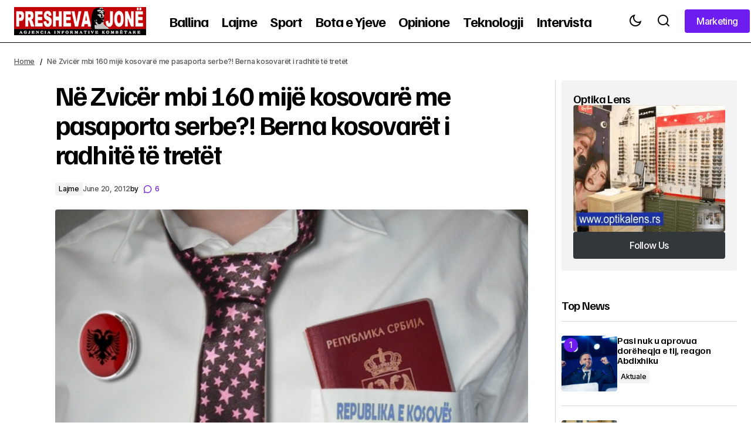

--- FILE ---
content_type: text/html; charset=UTF-8
request_url: https://www.preshevajone.com/ne-zvicer-mbi-16-mije-kosovare-ende-me-pasaporta-serbe-berna-kosovaret-i-radhite-te-tretet/
body_size: 17211
content:
<!doctype html>
<html lang="en-US">
<head>
	<meta charset="UTF-8" />
	<meta name="viewport" content="width=device-width, initial-scale=1" />
	<link rel="profile" href="https://gmpg.org/xfn/11" />

	<meta name='robots' content='index, follow, max-image-preview:large, max-snippet:-1, max-video-preview:-1' />

	<!-- This site is optimized with the Yoast SEO plugin v26.7 - https://yoast.com/wordpress/plugins/seo/ -->
	<title>Në Zvicër mbi 160 mijë kosovarë me pasaporta serbe?! Berna kosovarët i radhitë të tretët - Presheva Jonë</title>
	<link rel="canonical" href="https://www.preshevajone.com/ne-zvicer-mbi-16-mije-kosovare-ende-me-pasaporta-serbe-berna-kosovaret-i-radhite-te-tretet/" />
	<meta property="og:locale" content="en_US" />
	<meta property="og:type" content="article" />
	<meta property="og:title" content="Në Zvicër mbi 160 mijë kosovarë me pasaporta serbe?! Berna kosovarët i radhitë të tretët - Presheva Jonë" />
	<meta property="og:description" content="Në Zvicër mbi 16o mijë  kosovarë me pasaporta serbe?!  « Sikur t’i kishin sot pasaportat e Republiës së Kosovës&hellip;" />
	<meta property="og:url" content="https://www.preshevajone.com/ne-zvicer-mbi-16-mije-kosovare-ende-me-pasaporta-serbe-berna-kosovaret-i-radhite-te-tretet/" />
	<meta property="og:site_name" content="Presheva Jonë" />
	<meta property="article:published_time" content="2012-06-20T09:35:47+00:00" />
	<meta property="article:modified_time" content="2012-06-24T16:35:53+00:00" />
	<meta property="og:image" content="https://www.preshevajone.com/wp-content/uploads/2012/06/kospaserb20qersh.jpg" />
	<meta property="og:image:width" content="640" />
	<meta property="og:image:height" content="458" />
	<meta property="og:image:type" content="image/jpeg" />
	<meta name="twitter:card" content="summary_large_image" />
	<meta name="twitter:label1" content="Written by" />
	<meta name="twitter:data1" content="" />
	<meta name="twitter:label2" content="Est. reading time" />
	<meta name="twitter:data2" content="3 minutes" />
	<script type="application/ld+json" class="yoast-schema-graph">{"@context":"https://schema.org","@graph":[{"@type":"Article","@id":"https://www.preshevajone.com/ne-zvicer-mbi-16-mije-kosovare-ende-me-pasaporta-serbe-berna-kosovaret-i-radhite-te-tretet/#article","isPartOf":{"@id":"https://www.preshevajone.com/ne-zvicer-mbi-16-mije-kosovare-ende-me-pasaporta-serbe-berna-kosovaret-i-radhite-te-tretet/"},"author":{"name":"","@id":""},"headline":"Në Zvicër mbi 160 mijë kosovarë me pasaporta serbe?! Berna kosovarët i radhitë të tretët","datePublished":"2012-06-20T09:35:47+00:00","dateModified":"2012-06-24T16:35:53+00:00","mainEntityOfPage":{"@id":"https://www.preshevajone.com/ne-zvicer-mbi-16-mije-kosovare-ende-me-pasaporta-serbe-berna-kosovaret-i-radhite-te-tretet/"},"wordCount":551,"commentCount":6,"publisher":{"@id":"https://www.preshevajone.com/#organization"},"image":{"@id":"https://www.preshevajone.com/ne-zvicer-mbi-16-mije-kosovare-ende-me-pasaporta-serbe-berna-kosovaret-i-radhite-te-tretet/#primaryimage"},"thumbnailUrl":"https://www.preshevajone.com/wp-content/uploads/2012/06/kospaserb20qersh.jpg","articleSection":["Lajme"],"inLanguage":"en-US","potentialAction":[{"@type":"CommentAction","name":"Comment","target":["https://www.preshevajone.com/ne-zvicer-mbi-16-mije-kosovare-ende-me-pasaporta-serbe-berna-kosovaret-i-radhite-te-tretet/#respond"]}]},{"@type":"WebPage","@id":"https://www.preshevajone.com/ne-zvicer-mbi-16-mije-kosovare-ende-me-pasaporta-serbe-berna-kosovaret-i-radhite-te-tretet/","url":"https://www.preshevajone.com/ne-zvicer-mbi-16-mije-kosovare-ende-me-pasaporta-serbe-berna-kosovaret-i-radhite-te-tretet/","name":"Në Zvicër mbi 160 mijë kosovarë me pasaporta serbe?! Berna kosovarët i radhitë të tretët - Presheva Jonë","isPartOf":{"@id":"https://www.preshevajone.com/#website"},"primaryImageOfPage":{"@id":"https://www.preshevajone.com/ne-zvicer-mbi-16-mije-kosovare-ende-me-pasaporta-serbe-berna-kosovaret-i-radhite-te-tretet/#primaryimage"},"image":{"@id":"https://www.preshevajone.com/ne-zvicer-mbi-16-mije-kosovare-ende-me-pasaporta-serbe-berna-kosovaret-i-radhite-te-tretet/#primaryimage"},"thumbnailUrl":"https://www.preshevajone.com/wp-content/uploads/2012/06/kospaserb20qersh.jpg","datePublished":"2012-06-20T09:35:47+00:00","dateModified":"2012-06-24T16:35:53+00:00","breadcrumb":{"@id":"https://www.preshevajone.com/ne-zvicer-mbi-16-mije-kosovare-ende-me-pasaporta-serbe-berna-kosovaret-i-radhite-te-tretet/#breadcrumb"},"inLanguage":"en-US","potentialAction":[{"@type":"ReadAction","target":["https://www.preshevajone.com/ne-zvicer-mbi-16-mije-kosovare-ende-me-pasaporta-serbe-berna-kosovaret-i-radhite-te-tretet/"]}]},{"@type":"ImageObject","inLanguage":"en-US","@id":"https://www.preshevajone.com/ne-zvicer-mbi-16-mije-kosovare-ende-me-pasaporta-serbe-berna-kosovaret-i-radhite-te-tretet/#primaryimage","url":"https://www.preshevajone.com/wp-content/uploads/2012/06/kospaserb20qersh.jpg","contentUrl":"https://www.preshevajone.com/wp-content/uploads/2012/06/kospaserb20qersh.jpg","width":"640","height":"458"},{"@type":"BreadcrumbList","@id":"https://www.preshevajone.com/ne-zvicer-mbi-16-mije-kosovare-ende-me-pasaporta-serbe-berna-kosovaret-i-radhite-te-tretet/#breadcrumb","itemListElement":[{"@type":"ListItem","position":1,"name":"Home","item":"https://www.preshevajone.com/"},{"@type":"ListItem","position":2,"name":"Në Zvicër mbi 160 mijë kosovarë me pasaporta serbe?! Berna kosovarët i radhitë të tretët"}]},{"@type":"WebSite","@id":"https://www.preshevajone.com/#website","url":"https://www.preshevajone.com/","name":"Presheva Jonë","description":"Agjencia Kombëtare e Lajmeve","publisher":{"@id":"https://www.preshevajone.com/#organization"},"potentialAction":[{"@type":"SearchAction","target":{"@type":"EntryPoint","urlTemplate":"https://www.preshevajone.com/?s={search_term_string}"},"query-input":{"@type":"PropertyValueSpecification","valueRequired":true,"valueName":"search_term_string"}}],"inLanguage":"en-US"},{"@type":"Organization","@id":"https://www.preshevajone.com/#organization","name":"Presheva Jonë","url":"https://www.preshevajone.com/","logo":{"@type":"ImageObject","inLanguage":"en-US","@id":"https://www.preshevajone.com/#/schema/logo/image/","url":"https://www.preshevajone.com/wp-content/uploads/2026/01/preshevajone-logo.png","contentUrl":"https://www.preshevajone.com/wp-content/uploads/2026/01/preshevajone-logo.png","width":326,"height":70,"caption":"Presheva Jonë"},"image":{"@id":"https://www.preshevajone.com/#/schema/logo/image/"}},{"@type":"Person","@id":"","url":"https://www.preshevajone.com/author/"}]}</script>
	<!-- / Yoast SEO plugin. -->


<link rel='dns-prefetch' href='//fonts.googleapis.com' />
<link href='https://fonts.gstatic.com' crossorigin rel='preconnect' />
<link rel="alternate" type="application/rss+xml" title="Presheva Jonë &raquo; Feed" href="https://www.preshevajone.com/feed/" />
<link rel="alternate" type="application/rss+xml" title="Presheva Jonë &raquo; Comments Feed" href="https://www.preshevajone.com/comments/feed/" />
<link rel="alternate" type="application/rss+xml" title="Presheva Jonë &raquo; Në Zvicër mbi 160 mijë kosovarë me pasaporta serbe?! Berna kosovarët i radhitë të tretët Comments Feed" href="https://www.preshevajone.com/ne-zvicer-mbi-16-mije-kosovare-ende-me-pasaporta-serbe-berna-kosovaret-i-radhite-te-tretet/feed/" />
<link rel="alternate" title="oEmbed (JSON)" type="application/json+oembed" href="https://www.preshevajone.com/wp-json/oembed/1.0/embed?url=https%3A%2F%2Fwww.preshevajone.com%2Fne-zvicer-mbi-16-mije-kosovare-ende-me-pasaporta-serbe-berna-kosovaret-i-radhite-te-tretet%2F" />
<link rel="alternate" title="oEmbed (XML)" type="text/xml+oembed" href="https://www.preshevajone.com/wp-json/oembed/1.0/embed?url=https%3A%2F%2Fwww.preshevajone.com%2Fne-zvicer-mbi-16-mije-kosovare-ende-me-pasaporta-serbe-berna-kosovaret-i-radhite-te-tretet%2F&#038;format=xml" />
<style id='wp-img-auto-sizes-contain-inline-css'>
img:is([sizes=auto i],[sizes^="auto," i]){contain-intrinsic-size:3000px 1500px}
/*# sourceURL=wp-img-auto-sizes-contain-inline-css */
</style>
<style id='classic-theme-styles-inline-css'>
/*! This file is auto-generated */
.wp-block-button__link{color:#fff;background-color:#32373c;border-radius:9999px;box-shadow:none;text-decoration:none;padding:calc(.667em + 2px) calc(1.333em + 2px);font-size:1.125em}.wp-block-file__button{background:#32373c;color:#fff;text-decoration:none}
/*# sourceURL=/wp-includes/css/classic-themes.min.css */
</style>
<style id='global-styles-inline-css'>
:root{--wp--preset--aspect-ratio--square: 1;--wp--preset--aspect-ratio--4-3: 4/3;--wp--preset--aspect-ratio--3-4: 3/4;--wp--preset--aspect-ratio--3-2: 3/2;--wp--preset--aspect-ratio--2-3: 2/3;--wp--preset--aspect-ratio--16-9: 16/9;--wp--preset--aspect-ratio--9-16: 9/16;--wp--preset--color--black: #000000;--wp--preset--color--cyan-bluish-gray: #abb8c3;--wp--preset--color--white: #FFFFFF;--wp--preset--color--pale-pink: #f78da7;--wp--preset--color--vivid-red: #cf2e2e;--wp--preset--color--luminous-vivid-orange: #ff6900;--wp--preset--color--luminous-vivid-amber: #fcb900;--wp--preset--color--light-green-cyan: #7bdcb5;--wp--preset--color--vivid-green-cyan: #00d084;--wp--preset--color--pale-cyan-blue: #8ed1fc;--wp--preset--color--vivid-cyan-blue: #0693e3;--wp--preset--color--vivid-purple: #9b51e0;--wp--preset--color--blue: #59BACC;--wp--preset--color--green: #58AD69;--wp--preset--color--orange: #FFBC49;--wp--preset--color--red: #e32c26;--wp--preset--color--gray-50: #f8f9fa;--wp--preset--color--gray-100: #f8f9fb;--wp--preset--color--gray-200: #E0E0E0;--wp--preset--color--primary: #000000;--wp--preset--color--secondary: #525252;--wp--preset--color--layout: #F3F3F3;--wp--preset--color--border: #D9D9D9;--wp--preset--gradient--vivid-cyan-blue-to-vivid-purple: linear-gradient(135deg,rgb(6,147,227) 0%,rgb(155,81,224) 100%);--wp--preset--gradient--light-green-cyan-to-vivid-green-cyan: linear-gradient(135deg,rgb(122,220,180) 0%,rgb(0,208,130) 100%);--wp--preset--gradient--luminous-vivid-amber-to-luminous-vivid-orange: linear-gradient(135deg,rgb(252,185,0) 0%,rgb(255,105,0) 100%);--wp--preset--gradient--luminous-vivid-orange-to-vivid-red: linear-gradient(135deg,rgb(255,105,0) 0%,rgb(207,46,46) 100%);--wp--preset--gradient--very-light-gray-to-cyan-bluish-gray: linear-gradient(135deg,rgb(238,238,238) 0%,rgb(169,184,195) 100%);--wp--preset--gradient--cool-to-warm-spectrum: linear-gradient(135deg,rgb(74,234,220) 0%,rgb(151,120,209) 20%,rgb(207,42,186) 40%,rgb(238,44,130) 60%,rgb(251,105,98) 80%,rgb(254,248,76) 100%);--wp--preset--gradient--blush-light-purple: linear-gradient(135deg,rgb(255,206,236) 0%,rgb(152,150,240) 100%);--wp--preset--gradient--blush-bordeaux: linear-gradient(135deg,rgb(254,205,165) 0%,rgb(254,45,45) 50%,rgb(107,0,62) 100%);--wp--preset--gradient--luminous-dusk: linear-gradient(135deg,rgb(255,203,112) 0%,rgb(199,81,192) 50%,rgb(65,88,208) 100%);--wp--preset--gradient--pale-ocean: linear-gradient(135deg,rgb(255,245,203) 0%,rgb(182,227,212) 50%,rgb(51,167,181) 100%);--wp--preset--gradient--electric-grass: linear-gradient(135deg,rgb(202,248,128) 0%,rgb(113,206,126) 100%);--wp--preset--gradient--midnight: linear-gradient(135deg,rgb(2,3,129) 0%,rgb(40,116,252) 100%);--wp--preset--font-size--small: 13px;--wp--preset--font-size--medium: 20px;--wp--preset--font-size--large: 36px;--wp--preset--font-size--x-large: 42px;--wp--preset--spacing--20: 0.44rem;--wp--preset--spacing--30: 0.67rem;--wp--preset--spacing--40: 1rem;--wp--preset--spacing--50: 1.5rem;--wp--preset--spacing--60: 2.25rem;--wp--preset--spacing--70: 3.38rem;--wp--preset--spacing--80: 5.06rem;--wp--preset--shadow--natural: 6px 6px 9px rgba(0, 0, 0, 0.2);--wp--preset--shadow--deep: 12px 12px 50px rgba(0, 0, 0, 0.4);--wp--preset--shadow--sharp: 6px 6px 0px rgba(0, 0, 0, 0.2);--wp--preset--shadow--outlined: 6px 6px 0px -3px rgb(255, 255, 255), 6px 6px rgb(0, 0, 0);--wp--preset--shadow--crisp: 6px 6px 0px rgb(0, 0, 0);}:root :where(.is-layout-flow) > :first-child{margin-block-start: 0;}:root :where(.is-layout-flow) > :last-child{margin-block-end: 0;}:root :where(.is-layout-flow) > *{margin-block-start: 24px;margin-block-end: 0;}:root :where(.is-layout-constrained) > :first-child{margin-block-start: 0;}:root :where(.is-layout-constrained) > :last-child{margin-block-end: 0;}:root :where(.is-layout-constrained) > *{margin-block-start: 24px;margin-block-end: 0;}:root :where(.is-layout-flex){gap: 24px;}:root :where(.is-layout-grid){gap: 24px;}body .is-layout-flex{display: flex;}.is-layout-flex{flex-wrap: wrap;align-items: center;}.is-layout-flex > :is(*, div){margin: 0;}body .is-layout-grid{display: grid;}.is-layout-grid > :is(*, div){margin: 0;}.has-black-color{color: var(--wp--preset--color--black) !important;}.has-cyan-bluish-gray-color{color: var(--wp--preset--color--cyan-bluish-gray) !important;}.has-white-color{color: var(--wp--preset--color--white) !important;}.has-pale-pink-color{color: var(--wp--preset--color--pale-pink) !important;}.has-vivid-red-color{color: var(--wp--preset--color--vivid-red) !important;}.has-luminous-vivid-orange-color{color: var(--wp--preset--color--luminous-vivid-orange) !important;}.has-luminous-vivid-amber-color{color: var(--wp--preset--color--luminous-vivid-amber) !important;}.has-light-green-cyan-color{color: var(--wp--preset--color--light-green-cyan) !important;}.has-vivid-green-cyan-color{color: var(--wp--preset--color--vivid-green-cyan) !important;}.has-pale-cyan-blue-color{color: var(--wp--preset--color--pale-cyan-blue) !important;}.has-vivid-cyan-blue-color{color: var(--wp--preset--color--vivid-cyan-blue) !important;}.has-vivid-purple-color{color: var(--wp--preset--color--vivid-purple) !important;}.has-blue-color{color: var(--wp--preset--color--blue) !important;}.has-green-color{color: var(--wp--preset--color--green) !important;}.has-orange-color{color: var(--wp--preset--color--orange) !important;}.has-red-color{color: var(--wp--preset--color--red) !important;}.has-gray-50-color{color: var(--wp--preset--color--gray-50) !important;}.has-gray-100-color{color: var(--wp--preset--color--gray-100) !important;}.has-gray-200-color{color: var(--wp--preset--color--gray-200) !important;}.has-primary-color{color: var(--wp--preset--color--primary) !important;}.has-secondary-color{color: var(--wp--preset--color--secondary) !important;}.has-layout-color{color: var(--wp--preset--color--layout) !important;}.has-border-color{color: var(--wp--preset--color--border) !important;}.has-black-background-color{background-color: var(--wp--preset--color--black) !important;}.has-cyan-bluish-gray-background-color{background-color: var(--wp--preset--color--cyan-bluish-gray) !important;}.has-white-background-color{background-color: var(--wp--preset--color--white) !important;}.has-pale-pink-background-color{background-color: var(--wp--preset--color--pale-pink) !important;}.has-vivid-red-background-color{background-color: var(--wp--preset--color--vivid-red) !important;}.has-luminous-vivid-orange-background-color{background-color: var(--wp--preset--color--luminous-vivid-orange) !important;}.has-luminous-vivid-amber-background-color{background-color: var(--wp--preset--color--luminous-vivid-amber) !important;}.has-light-green-cyan-background-color{background-color: var(--wp--preset--color--light-green-cyan) !important;}.has-vivid-green-cyan-background-color{background-color: var(--wp--preset--color--vivid-green-cyan) !important;}.has-pale-cyan-blue-background-color{background-color: var(--wp--preset--color--pale-cyan-blue) !important;}.has-vivid-cyan-blue-background-color{background-color: var(--wp--preset--color--vivid-cyan-blue) !important;}.has-vivid-purple-background-color{background-color: var(--wp--preset--color--vivid-purple) !important;}.has-blue-background-color{background-color: var(--wp--preset--color--blue) !important;}.has-green-background-color{background-color: var(--wp--preset--color--green) !important;}.has-orange-background-color{background-color: var(--wp--preset--color--orange) !important;}.has-red-background-color{background-color: var(--wp--preset--color--red) !important;}.has-gray-50-background-color{background-color: var(--wp--preset--color--gray-50) !important;}.has-gray-100-background-color{background-color: var(--wp--preset--color--gray-100) !important;}.has-gray-200-background-color{background-color: var(--wp--preset--color--gray-200) !important;}.has-primary-background-color{background-color: var(--wp--preset--color--primary) !important;}.has-secondary-background-color{background-color: var(--wp--preset--color--secondary) !important;}.has-layout-background-color{background-color: var(--wp--preset--color--layout) !important;}.has-border-background-color{background-color: var(--wp--preset--color--border) !important;}.has-black-border-color{border-color: var(--wp--preset--color--black) !important;}.has-cyan-bluish-gray-border-color{border-color: var(--wp--preset--color--cyan-bluish-gray) !important;}.has-white-border-color{border-color: var(--wp--preset--color--white) !important;}.has-pale-pink-border-color{border-color: var(--wp--preset--color--pale-pink) !important;}.has-vivid-red-border-color{border-color: var(--wp--preset--color--vivid-red) !important;}.has-luminous-vivid-orange-border-color{border-color: var(--wp--preset--color--luminous-vivid-orange) !important;}.has-luminous-vivid-amber-border-color{border-color: var(--wp--preset--color--luminous-vivid-amber) !important;}.has-light-green-cyan-border-color{border-color: var(--wp--preset--color--light-green-cyan) !important;}.has-vivid-green-cyan-border-color{border-color: var(--wp--preset--color--vivid-green-cyan) !important;}.has-pale-cyan-blue-border-color{border-color: var(--wp--preset--color--pale-cyan-blue) !important;}.has-vivid-cyan-blue-border-color{border-color: var(--wp--preset--color--vivid-cyan-blue) !important;}.has-vivid-purple-border-color{border-color: var(--wp--preset--color--vivid-purple) !important;}.has-blue-border-color{border-color: var(--wp--preset--color--blue) !important;}.has-green-border-color{border-color: var(--wp--preset--color--green) !important;}.has-orange-border-color{border-color: var(--wp--preset--color--orange) !important;}.has-red-border-color{border-color: var(--wp--preset--color--red) !important;}.has-gray-50-border-color{border-color: var(--wp--preset--color--gray-50) !important;}.has-gray-100-border-color{border-color: var(--wp--preset--color--gray-100) !important;}.has-gray-200-border-color{border-color: var(--wp--preset--color--gray-200) !important;}.has-primary-border-color{border-color: var(--wp--preset--color--primary) !important;}.has-secondary-border-color{border-color: var(--wp--preset--color--secondary) !important;}.has-layout-border-color{border-color: var(--wp--preset--color--layout) !important;}.has-border-border-color{border-color: var(--wp--preset--color--border) !important;}.has-vivid-cyan-blue-to-vivid-purple-gradient-background{background: var(--wp--preset--gradient--vivid-cyan-blue-to-vivid-purple) !important;}.has-light-green-cyan-to-vivid-green-cyan-gradient-background{background: var(--wp--preset--gradient--light-green-cyan-to-vivid-green-cyan) !important;}.has-luminous-vivid-amber-to-luminous-vivid-orange-gradient-background{background: var(--wp--preset--gradient--luminous-vivid-amber-to-luminous-vivid-orange) !important;}.has-luminous-vivid-orange-to-vivid-red-gradient-background{background: var(--wp--preset--gradient--luminous-vivid-orange-to-vivid-red) !important;}.has-very-light-gray-to-cyan-bluish-gray-gradient-background{background: var(--wp--preset--gradient--very-light-gray-to-cyan-bluish-gray) !important;}.has-cool-to-warm-spectrum-gradient-background{background: var(--wp--preset--gradient--cool-to-warm-spectrum) !important;}.has-blush-light-purple-gradient-background{background: var(--wp--preset--gradient--blush-light-purple) !important;}.has-blush-bordeaux-gradient-background{background: var(--wp--preset--gradient--blush-bordeaux) !important;}.has-luminous-dusk-gradient-background{background: var(--wp--preset--gradient--luminous-dusk) !important;}.has-pale-ocean-gradient-background{background: var(--wp--preset--gradient--pale-ocean) !important;}.has-electric-grass-gradient-background{background: var(--wp--preset--gradient--electric-grass) !important;}.has-midnight-gradient-background{background: var(--wp--preset--gradient--midnight) !important;}.has-small-font-size{font-size: var(--wp--preset--font-size--small) !important;}.has-medium-font-size{font-size: var(--wp--preset--font-size--medium) !important;}.has-large-font-size{font-size: var(--wp--preset--font-size--large) !important;}.has-x-large-font-size{font-size: var(--wp--preset--font-size--x-large) !important;}
:root :where(.wp-block-pullquote){font-size: 1.5em;line-height: 1.6;}
/*# sourceURL=global-styles-inline-css */
</style>
<style id='cs-elementor-editor-inline-css'>
:root {  --cs-desktop-container: 1448px; --cs-laptop-container: 1200px; --cs-tablet-container: 992px; --cs-mobile-container: 576px; }
/*# sourceURL=cs-elementor-editor-inline-css */
</style>
<style id='cs-customizer-output-styles-inline-css'>
:root{--cs-light-site-background:#FFFFFF;--cs-dark-site-background:#161616;--cs-light-header-background:#FFFFFF;--cs-dark-header-background:#161616;--cs-light-header-submenu-background:#FFFFFF;--cs-dark-header-submenu-background:#161616;--cs-light-header-topbar-background:#F3F3F3;--cs-dark-header-topbar-background:#232323;--cs-light-footer-background:#FFFFFF;--cs-dark-footer-background:#161616;--cs-light-offcanvas-background:#FFFFFF;--cs-dark-offcanvas-background:#161616;--cs-light-layout-background:#F3F3F3;--cs-dark-layout-background:#232323;--cs-light-primary-color:#000000;--cs-dark-primary-color:#FFFFFF;--cs-light-secondary-color:#525252;--cs-dark-secondary-color:#CDCDCD;--cs-light-accent-color:#6d1def;--cs-dark-accent-color:#ffffff;--cs-light-button-background:#6d1def;--cs-dark-button-background:#3e3e3e;--cs-light-button-color:#FFFFFF;--cs-dark-button-color:#FFFFFF;--cs-light-button-hover-background:#6d1def;--cs-dark-button-hover-background:#3e3e3e;--cs-light-button-hover-color:#FFFFFF;--cs-dark-button-hover-color:#FFFFFF;--cs-light-border-color:#D9D9D9;--cs-dark-border-color:#343434;--cs-light-overlay-background:#161616;--cs-dark-overlay-background:#161616;--cs-layout-elements-border-radius:4px;--cs-thumbnail-border-radius:4px;--cs-tag-border-radius:2px;--cs-input-border-radius:4px;--cs-button-border-radius:4px;--cs-heading-1-font-size:2.875rem;--cs-heading-2-font-size:2.25rem;--cs-heading-3-font-size:2rem;--cs-heading-4-font-size:1.5rem;--cs-heading-5-font-size:1.25rem;--cs-heading-6-font-size:1rem;--cs-header-initial-height:75px;--cs-header-height:75px;--cs-header-border-width:1px;}:root, [data-scheme="light"]{--cs-light-overlay-background-rgb:22,22,22;}:root, [data-scheme="dark"]{--cs-dark-overlay-background-rgb:22,22,22;}.cs-header-bottombar{--cs-header-bottombar-alignment:flex-start;}.cs-posts-area__home.cs-posts-area__grid{--cs-posts-area-grid-columns:3;--cs-posts-area-grid-column-gap:24px;}.cs-posts-area__home{--cs-posts-area-grid-row-gap:48px;--cs-entry-title-font-size:1.25rem;}.cs-posts-area__archive.cs-posts-area__grid{--cs-posts-area-grid-columns:3;--cs-posts-area-grid-column-gap:24px;}.cs-posts-area__archive{--cs-posts-area-grid-row-gap:48px;--cs-entry-title-font-size:1.25rem;}.cs-posts-area__read-next{--cs-entry-title-font-size:1.25rem;}.cs-search__post-area{--cs-entry-title-font-size:1.25rem;}.cs-burger-menu__post-area{--cs-entry-title-font-size:1.25rem;}.woocommerce-loop-product__title{--cs-entry-title-font-size:1.25rem;}.wc-block-grid__product-title{--cs-entry-title-font-size:1.25rem;}.cs-banner-archive-inside{--cs-banner-width:970px;--cs-banner-label-alignment:left;}.cs-banner-archive-after{--cs-banner-width:970px;--cs-banner-label-alignment:left;}.cs-banner-post-inner{--cs-banner-width:970px;--cs-banner-label-alignment:left;}.cs-banner-post-after{--cs-banner-width:970px;--cs-banner-label-alignment:left;}@media (max-width: 1199.98px){.cs-posts-area__home.cs-posts-area__grid{--cs-posts-area-grid-columns:2;--cs-posts-area-grid-column-gap:24px;}.cs-posts-area__home{--cs-posts-area-grid-row-gap:48px;--cs-entry-title-font-size:1.25rem;}.cs-posts-area__archive.cs-posts-area__grid{--cs-posts-area-grid-columns:2;--cs-posts-area-grid-column-gap:24px;}.cs-posts-area__archive{--cs-posts-area-grid-row-gap:48px;--cs-entry-title-font-size:1.25rem;}.cs-posts-area__read-next{--cs-entry-title-font-size:1.25rem;}.cs-search__post-area{--cs-entry-title-font-size:1.25rem;}.cs-burger-menu__post-area{--cs-entry-title-font-size:1.25rem;}.woocommerce-loop-product__title{--cs-entry-title-font-size:1.25rem;}.wc-block-grid__product-title{--cs-entry-title-font-size:1.25rem;}.cs-banner-archive-inside{--cs-banner-width:970px;}.cs-banner-archive-after{--cs-banner-width:970px;}.cs-banner-post-inner{--cs-banner-width:970px;}.cs-banner-post-after{--cs-banner-width:970px;}}@media (max-width: 991.98px){.cs-posts-area__home.cs-posts-area__grid{--cs-posts-area-grid-columns:2;--cs-posts-area-grid-column-gap:24px;}.cs-posts-area__home{--cs-posts-area-grid-row-gap:32px;--cs-entry-title-font-size:1.25rem;}.cs-posts-area__archive.cs-posts-area__grid{--cs-posts-area-grid-columns:2;--cs-posts-area-grid-column-gap:24px;}.cs-posts-area__archive{--cs-posts-area-grid-row-gap:32px;--cs-entry-title-font-size:1.25rem;}.cs-posts-area__read-next{--cs-entry-title-font-size:1.25rem;}.cs-search__post-area{--cs-entry-title-font-size:1.25rem;}.cs-burger-menu__post-area{--cs-entry-title-font-size:1.25rem;}.woocommerce-loop-product__title{--cs-entry-title-font-size:1.25rem;}.wc-block-grid__product-title{--cs-entry-title-font-size:1.25rem;}.cs-banner-archive-inside{--cs-banner-width:100%;}.cs-banner-archive-after{--cs-banner-width:100%;}.cs-banner-post-inner{--cs-banner-width:100%;}.cs-banner-post-after{--cs-banner-width:100%;}}@media (max-width: 767.98px){.cs-posts-area__home.cs-posts-area__grid{--cs-posts-area-grid-columns:1;--cs-posts-area-grid-column-gap:24px;}.cs-posts-area__home{--cs-posts-area-grid-row-gap:32px;--cs-entry-title-font-size:1.125rem;}.cs-posts-area__archive.cs-posts-area__grid{--cs-posts-area-grid-columns:1;--cs-posts-area-grid-column-gap:24px;}.cs-posts-area__archive{--cs-posts-area-grid-row-gap:32px;--cs-entry-title-font-size:1.125rem;}.cs-posts-area__read-next{--cs-entry-title-font-size:1.125rem;}.cs-search__post-area{--cs-entry-title-font-size:1.125rem;}.cs-burger-menu__post-area{--cs-entry-title-font-size:1.125rem;}.woocommerce-loop-product__title{--cs-entry-title-font-size:1.125rem;}.wc-block-grid__product-title{--cs-entry-title-font-size:1.125rem;}.cs-banner-archive-inside{--cs-banner-width:100%;}.cs-banner-archive-after{--cs-banner-width:100%;}.cs-banner-post-inner{--cs-banner-width:100%;}.cs-banner-post-after{--cs-banner-width:100%;}}
/*# sourceURL=cs-customizer-output-styles-inline-css */
</style>
<link rel='stylesheet' id='wpo_min-header-0-css' href='https://www.preshevajone.com/wp-content/cache/wpo-minify/1768260224/assets/wpo-minify-header-99e62883.min.css' media='all' />
<link rel="https://api.w.org/" href="https://www.preshevajone.com/wp-json/" /><link rel="alternate" title="JSON" type="application/json" href="https://www.preshevajone.com/wp-json/wp/v2/posts/33158" /><link rel="EditURI" type="application/rsd+xml" title="RSD" href="https://www.preshevajone.com/xmlrpc.php?rsd" />
<meta name="generator" content="WordPress 6.9" />
<link rel='shortlink' href='https://www.preshevajone.com/?p=33158' />
<meta name="generator" content="Elementor 3.34.1; features: e_font_icon_svg, additional_custom_breakpoints; settings: css_print_method-external, google_font-enabled, font_display-auto">
			<style>
				.e-con.e-parent:nth-of-type(n+4):not(.e-lazyloaded):not(.e-no-lazyload),
				.e-con.e-parent:nth-of-type(n+4):not(.e-lazyloaded):not(.e-no-lazyload) * {
					background-image: none !important;
				}
				@media screen and (max-height: 1024px) {
					.e-con.e-parent:nth-of-type(n+3):not(.e-lazyloaded):not(.e-no-lazyload),
					.e-con.e-parent:nth-of-type(n+3):not(.e-lazyloaded):not(.e-no-lazyload) * {
						background-image: none !important;
					}
				}
				@media screen and (max-height: 640px) {
					.e-con.e-parent:nth-of-type(n+2):not(.e-lazyloaded):not(.e-no-lazyload),
					.e-con.e-parent:nth-of-type(n+2):not(.e-lazyloaded):not(.e-no-lazyload) * {
						background-image: none !important;
					}
				}
			</style>
			<link rel="icon" href="https://www.preshevajone.com/wp-content/uploads/2026/01/cropped-preshevajone-logo-32x32.png" sizes="32x32" />
<link rel="icon" href="https://www.preshevajone.com/wp-content/uploads/2026/01/cropped-preshevajone-logo-192x192.png" sizes="192x192" />
<link rel="apple-touch-icon" href="https://www.preshevajone.com/wp-content/uploads/2026/01/cropped-preshevajone-logo-180x180.png" />
<meta name="msapplication-TileImage" content="https://www.preshevajone.com/wp-content/uploads/2026/01/cropped-preshevajone-logo-270x270.png" />
		<style id="wp-custom-css">
			.cs-header__logo img{max-width:225px}		</style>
		</head>

<body class="wp-singular post-template-default single single-post postid-33158 single-format-standard wp-embed-responsive wp-theme-maag cs-page-layout-right cs-navbar-smart-enabled cs-sticky-sidebar-enabled cs-stick-last elementor-default elementor-kit-226446" data-scheme='auto'>

<div class="cs-wrapper">

	
	
	<div class="cs-site-overlay"></div>

	<div class="cs-offcanvas" data-scheme="auto" data-l="light" data-d="dark">

		<div class="cs-offcanvas__header">
			
			<div class="cs-offcanvas__close-toggle" role="button" aria-label="Close mobile menu button">
				<i class="cs-icon cs-icon-x"></i>
			</div>

					<div role="button" class="cs-header__toggle-labeled cs-header__toggle-labeled cs-header__scheme-toggle cs-site-scheme-toggle" aria-label="Scheme Toggle">
			<span class="cs-header__scheme-toggle-icons">
				<i class="cs-header__scheme-toggle-icon cs-icon cs-icon-light-mode"></i>
				<i class="cs-header__scheme-toggle-icon cs-icon cs-icon-dark-mode"></i>
			</span>
			<span class="cs-header__toggle-label">
				<span class="cs-display-only-light">Dark Mode</span>
				<span class="cs-display-only-dark">Light Mode</span>
			</span>
		</div>
		
					</div>

		<aside class="cs-offcanvas__sidebar">
			<div class="cs-offcanvas__inner cs-offcanvas__area cs-widget-area cs-container">

				<div class="widget widget_nav_menu"><div class="menu-primary-container"><ul id="menu-primary" class="menu"><li id="menu-item-3133" class="menu-item menu-item-type-post_type menu-item-object-page menu-item-home menu-item-3133 csco-menu-item-style-none"><a href="https://www.preshevajone.com/">Ballina</a></li>
<li id="menu-item-226575" class="menu-item menu-item-type-taxonomy menu-item-object-category current-post-ancestor current-menu-parent current-post-parent menu-item-226575"><a href="https://www.preshevajone.com/category/lajme/">Lajme</a></li>
<li id="menu-item-226577" class="menu-item menu-item-type-taxonomy menu-item-object-category menu-item-226577"><a href="https://www.preshevajone.com/category/sporti/">Sport</a></li>
<li id="menu-item-226578" class="menu-item menu-item-type-taxonomy menu-item-object-category menu-item-226578"><a href="https://www.preshevajone.com/category/bota-e-yjeve/">Bota e Yjeve</a></li>
<li id="menu-item-226579" class="menu-item menu-item-type-taxonomy menu-item-object-category menu-item-226579"><a href="https://www.preshevajone.com/category/opinione/">Opinione</a></li>
<li id="menu-item-226581" class="menu-item menu-item-type-taxonomy menu-item-object-category menu-item-226581"><a href="https://www.preshevajone.com/category/teknologji/">Teknologji</a></li>
<li id="menu-item-226582" class="menu-item menu-item-type-taxonomy menu-item-object-category menu-item-226582"><a href="https://www.preshevajone.com/category/intervista/">Intervista</a></li>
</ul></div></div>
				<div class="cs-offcanvas__bottombar">
																			</div>
			</div>
		</aside>

	</div>
	
	<div id="page" class="cs-site">

		
		<div class="cs-site-inner">

			
			
<div class="cs-header-before"></div>

<header class="cs-header cs-header-three cs-header-stretch" data-scheme="auto" data-l="light" data-d="dark">
	<div class="cs-header__outer">
		<div class="cs-container">
			<div class="cs-header__inner cs-header__inner-desktop">
				<div class="cs-header__col cs-col-left">
												<div class="cs-logo">
			<a class="cs-header__logo cs-logo-default " href="https://www.preshevajone.com/">
				<img src="https://www.preshevajone.com/wp-content/uploads/2026/01/preshevajone-logo.png"  alt="Presheva Jonë"  width="256.14285714286"  height="55" >			</a>

									<a class="cs-header__logo cs-logo-dark " href="https://www.preshevajone.com/">
							<img src="https://www.preshevajone.com/wp-content/uploads/2026/01/preshevajone-logo.png"  alt="Presheva Jonë"  width="256.14285714286"  height="55" >						</a>
							</div>
							<nav class="cs-header__nav"><ul id="menu-primary-1" class="cs-header__nav-inner"><li class="menu-item menu-item-type-post_type menu-item-object-page menu-item-home menu-item-3133 csco-menu-item-style-none"><a href="https://www.preshevajone.com/"><span><span>Ballina</span></span></a></li>
<li class="menu-item menu-item-type-taxonomy menu-item-object-category current-post-ancestor current-menu-parent current-post-parent menu-item-226575"><a href="https://www.preshevajone.com/category/lajme/"><span><span>Lajme</span></span></a></li>
<li class="menu-item menu-item-type-taxonomy menu-item-object-category menu-item-226577"><a href="https://www.preshevajone.com/category/sporti/"><span><span>Sport</span></span></a></li>
<li class="menu-item menu-item-type-taxonomy menu-item-object-category menu-item-226578"><a href="https://www.preshevajone.com/category/bota-e-yjeve/"><span><span>Bota e Yjeve</span></span></a></li>
<li class="menu-item menu-item-type-taxonomy menu-item-object-category menu-item-226579"><a href="https://www.preshevajone.com/category/opinione/"><span><span>Opinione</span></span></a></li>
<li class="menu-item menu-item-type-taxonomy menu-item-object-category menu-item-226581"><a href="https://www.preshevajone.com/category/teknologji/"><span><span>Teknologji</span></span></a></li>
<li class="menu-item menu-item-type-taxonomy menu-item-object-category menu-item-226582"><a href="https://www.preshevajone.com/category/intervista/"><span><span>Intervista</span></span></a></li>
</ul></nav>				</div>

				<div class="cs-header__col cs-col-right">
					<div class="cs-header__toggles">
														<div role="button" class="cs-header__toggle cs-header__scheme-toggle cs-site-scheme-toggle" aria-label="Scheme Toggle">
			<span class="cs-header__scheme-toggle-icons">
				<i class="cs-header__scheme-toggle-icon cs-icon cs-icon-light-mode"></i>
				<i class="cs-header__scheme-toggle-icon cs-icon cs-icon-dark-mode"></i>
			</span>
		</div>
										<div role="button" class="cs-header__toggle cs-header__search-toggle" aria-label="Search">
			<i class="cs-icon cs-icon-search"></i>
		</div>
																			</div>
								<a class="cs-button cs-button-animated cs-header__custom-button" href="/marketing/" target="_blank">
				<span>
					<span>Marketing</span>
					<span>Marketing</span>
				</span>
			</a>
							</div>
			</div>

			
<div class="cs-header__inner cs-header__inner-mobile">
	<div class="cs-header__col cs-col-left">
						<span class="cs-header__burger-toggle " role="button" aria-label="Burger menu button">
					<i class="cs-icon cs-icon-menu"></i>
					<i class="cs-icon cs-icon-x"></i>
				</span>
				<span class="cs-header__offcanvas-toggle " role="button" aria-label="Mobile menu button">
					<i class="cs-icon cs-icon-menu"></i>
				</span>
				</div>
	<div class="cs-header__col cs-col-center">
				<div class="cs-logo cs-logo-mobile">
			<a class="cs-header__logo cs-header__logo-mobile cs-logo-default" href="https://www.preshevajone.com/">
				<img src="https://www.preshevajone.com/wp-content/uploads/2026/01/preshevajone-logo.png"  alt="Presheva Jonë"  width="256.14285714286"  height="55" >			</a>

									<a class="cs-header__logo cs-logo-dark" href="https://www.preshevajone.com/">
							<img src="https://www.preshevajone.com/wp-content/uploads/2026/01/preshevajone-logo.png"  alt="Presheva Jonë"  width="256.14285714286"  height="55" >						</a>
							</div>
			</div>
	<div class="cs-header__col cs-col-right">
		<div class="cs-header__toggles">
					<div role="button" class="cs-header__toggle cs-header__search-toggle" aria-label="Search">
			<i class="cs-icon cs-icon-search"></i>
		</div>
							</div>
	</div>
</div>
			
<div class="cs-search">
	<div class="cs-search__inner">
		<div class="cs-search__form-container">
							<div class="cs-search__form-header">
					What are You Looking For?				</div>
						
<form role="search" method="get" class="cs-search__form" action="https://www.preshevajone.com/">
	<div class="cs-form-group cs-search__form-group" data-scheme="light">
		<label for="s">
			Search		</label>

		<input required class="cs-search__input" type="search" value="" name="s" placeholder="Search" role="searchbox">

		<button class="cs-button-animated cs-search__submit" aria-label="Search" type="submit">
			<i class="cs-icon cs-icon-search"></i>
			<span>
				<span>Search</span>
				<span>Search</span>
			</span>
		</button>
	</div>
</form>
		</div>

					<div class="cs-search__popular cs-entry__post-meta">
				<div class="cs-search__popular-header">
					Popular Searches				</div>
				<ul class="cs-search__popular-categories post-categories">
											<li>
							<a href="https://www.preshevajone.com/category/lajme/aktuale/" rel="category tag">
								Aktuale							</a>
						</li>
											<li>
							<a href="https://www.preshevajone.com/category/lajme/bota/" rel="category tag">
								Bota							</a>
						</li>
											<li>
							<a href="https://www.preshevajone.com/category/bota-e-yjeve/" rel="category tag">
								Bota e Yjeve							</a>
						</li>
											<li>
							<a href="https://www.preshevajone.com/category/intervista/" rel="category tag">
								Intervista							</a>
						</li>
											<li>
							<a href="https://www.preshevajone.com/category/opinione/" rel="category tag">
								Opinione							</a>
						</li>
											<li>
							<a href="https://www.preshevajone.com/category/sporti/" rel="category tag">
								Sport							</a>
						</li>
											<li>
							<a href="https://www.preshevajone.com/category/teknologji/" rel="category tag">
								Teknologji							</a>
						</li>
									</ul>
			</div>
							<div class="cs-posts-area__outer">
									<div class="cs-posts-area__header">
						Trending Now					</div>
								<div class="cs-search__post-area cs-posts-area__main cs-posts-area__grid">
					
<article class="post-229668 post type-post status-publish format-standard has-post-thumbnail category-aktuale cs-entry cs-video-wrap">

	<div class="cs-entry__outer">
					<div class="cs-entry__inner cs-entry__thumbnail cs-entry__overlay cs-overlay-ratio cs-ratio-landscape-16-9" data-scheme="inverse">

				<div class="cs-overlay-background">
					<img width="95" height="63" src="https://www.preshevajone.com/wp-content/uploads/2025/11/LUMIR-2.jpg" class="attachment-csco-small size-csco-small wp-post-image" alt="" decoding="async" srcset="https://www.preshevajone.com/wp-content/uploads/2025/11/LUMIR-2.jpg 1600w, https://www.preshevajone.com/wp-content/uploads/2025/11/LUMIR-2-300x200.jpg 300w, https://www.preshevajone.com/wp-content/uploads/2025/11/LUMIR-2-1024x682.jpg 1024w, https://www.preshevajone.com/wp-content/uploads/2025/11/LUMIR-2-768x512.jpg 768w, https://www.preshevajone.com/wp-content/uploads/2025/11/LUMIR-2-1536x1023.jpg 1536w, https://www.preshevajone.com/wp-content/uploads/2025/11/LUMIR-2-741x486.jpg 741w" sizes="(max-width: 95px) 100vw, 95px" />					<img width="446" height="297" src="https://www.preshevajone.com/wp-content/uploads/2025/11/LUMIR-2.jpg" class="attachment-csco-thumbnail size-csco-thumbnail wp-post-image" alt="" decoding="async" srcset="https://www.preshevajone.com/wp-content/uploads/2025/11/LUMIR-2.jpg 1600w, https://www.preshevajone.com/wp-content/uploads/2025/11/LUMIR-2-300x200.jpg 300w, https://www.preshevajone.com/wp-content/uploads/2025/11/LUMIR-2-1024x682.jpg 1024w, https://www.preshevajone.com/wp-content/uploads/2025/11/LUMIR-2-768x512.jpg 768w, https://www.preshevajone.com/wp-content/uploads/2025/11/LUMIR-2-1536x1023.jpg 1536w" sizes="(max-width: 446px) 100vw, 446px" />				</div>

				
				
				<a class="cs-overlay-link" href="https://www.preshevajone.com/pasi-nuk-u-aprovua-doreheqja-e-tij-reagon-abdixhiku/" title="Pasi nuk u aprovua dorëheqja e tij, reagon Abdixhiku"></a>
			</div>
		
		<div class="cs-entry__inner cs-entry__content">

			<div class="cs-entry__info">
				<h2 class="cs-entry__title"><a href="https://www.preshevajone.com/pasi-nuk-u-aprovua-doreheqja-e-tij-reagon-abdixhiku/"><span>Pasi nuk u aprovua dorëheqja e tij, reagon Abdixhiku</span></a></h2>
							</div>

							<div class="cs-entry__meta">
											<div class="cs-entry__meta-category">
							<div class="cs-entry__post-meta" ><div class="cs-meta-category"><ul class="post-categories"><li><a href="https://www.preshevajone.com/category/lajme/aktuale/">Aktuale</a></li></ul></div></div>						</div>
																<div class="cs-entry__meta-content">
															<div class="cs-entry__meta-date">
									<div class="cs-entry__post-meta" ><div class="cs-meta-date">January 31, 2026</div></div>								</div>
																						<div class="cs-entry__meta-author">
									<div class="cs-entry__post-meta" ><div class="cs-meta-author"><a class="cs-meta-author-link url fn n" href="https://www.preshevajone.com/author/infof/"><span class="cs-meta-author-by">by</span><span class="cs-meta-author-name">presheva jone</span></a></div><div class="cs-meta-comments"><a href="https://www.preshevajone.com/pasi-nuk-u-aprovua-doreheqja-e-tij-reagon-abdixhiku/#respond" class="comments-link" >0</a></div></div>								</div>
													</div>
									</div>
			
		</div>
	</div>
</article>

<article class="post-229665 post type-post status-publish format-standard has-post-thumbnail category-aktuale cs-entry cs-video-wrap">

	<div class="cs-entry__outer">
					<div class="cs-entry__inner cs-entry__thumbnail cs-entry__overlay cs-overlay-ratio cs-ratio-landscape-16-9" data-scheme="inverse">

				<div class="cs-overlay-background">
					<img width="95" height="95" src="https://www.preshevajone.com/wp-content/uploads/2026/01/Lumir-Abdixhiku-dhe-Hykmete-Bajrami-95x95.png" class="attachment-csco-small size-csco-small wp-post-image" alt="" decoding="async" srcset="https://www.preshevajone.com/wp-content/uploads/2026/01/Lumir-Abdixhiku-dhe-Hykmete-Bajrami-95x95.png 95w, https://www.preshevajone.com/wp-content/uploads/2026/01/Lumir-Abdixhiku-dhe-Hykmete-Bajrami-150x150.png 150w, https://www.preshevajone.com/wp-content/uploads/2026/01/Lumir-Abdixhiku-dhe-Hykmete-Bajrami-190x190.png 190w" sizes="(max-width: 95px) 100vw, 95px" />					<img width="527" height="297" src="https://www.preshevajone.com/wp-content/uploads/2026/01/Lumir-Abdixhiku-dhe-Hykmete-Bajrami-527x297.png" class="attachment-csco-thumbnail size-csco-thumbnail wp-post-image" alt="" decoding="async" />				</div>

				
				
				<a class="cs-overlay-link" href="https://www.preshevajone.com/bajrami-qe-perkrahu-doreheqjen-e-abdixhikut-deklarohet-pas-procesit-te-votebesimit/" title="Bajrami që përkrahu dorëheqjen e Abdixhikut, deklarohet pas procesit të votëbesimit"></a>
			</div>
		
		<div class="cs-entry__inner cs-entry__content">

			<div class="cs-entry__info">
				<h2 class="cs-entry__title"><a href="https://www.preshevajone.com/bajrami-qe-perkrahu-doreheqjen-e-abdixhikut-deklarohet-pas-procesit-te-votebesimit/"><span>Bajrami që përkrahu dorëheqjen e Abdixhikut, deklarohet pas procesit të votëbesimit</span></a></h2>
							</div>

							<div class="cs-entry__meta">
											<div class="cs-entry__meta-category">
							<div class="cs-entry__post-meta" ><div class="cs-meta-category"><ul class="post-categories"><li><a href="https://www.preshevajone.com/category/lajme/aktuale/">Aktuale</a></li></ul></div></div>						</div>
																<div class="cs-entry__meta-content">
															<div class="cs-entry__meta-date">
									<div class="cs-entry__post-meta" ><div class="cs-meta-date">January 31, 2026</div></div>								</div>
																						<div class="cs-entry__meta-author">
									<div class="cs-entry__post-meta" ><div class="cs-meta-author"><a class="cs-meta-author-link url fn n" href="https://www.preshevajone.com/author/infof/"><span class="cs-meta-author-by">by</span><span class="cs-meta-author-name">presheva jone</span></a></div><div class="cs-meta-comments"><a href="https://www.preshevajone.com/bajrami-qe-perkrahu-doreheqjen-e-abdixhikut-deklarohet-pas-procesit-te-votebesimit/#respond" class="comments-link" >0</a></div></div>								</div>
													</div>
									</div>
			
		</div>
	</div>
</article>

<article class="post-229662 post type-post status-publish format-standard has-post-thumbnail category-lajme cs-entry cs-video-wrap">

	<div class="cs-entry__outer">
					<div class="cs-entry__inner cs-entry__thumbnail cs-entry__overlay cs-overlay-ratio cs-ratio-landscape-16-9" data-scheme="inverse">

				<div class="cs-overlay-background">
					<img width="95" height="95" src="https://www.preshevajone.com/wp-content/uploads/2026/01/kurti-batanije-1-1-95x95.jpg" class="attachment-csco-small size-csco-small wp-post-image" alt="" decoding="async" srcset="https://www.preshevajone.com/wp-content/uploads/2026/01/kurti-batanije-1-1-95x95.jpg 95w, https://www.preshevajone.com/wp-content/uploads/2026/01/kurti-batanije-1-1-150x150.jpg 150w, https://www.preshevajone.com/wp-content/uploads/2026/01/kurti-batanije-1-1-190x190.jpg 190w" sizes="(max-width: 95px) 100vw, 95px" />					<img width="527" height="297" src="https://www.preshevajone.com/wp-content/uploads/2026/01/kurti-batanije-1-1-527x297.jpg" class="attachment-csco-thumbnail size-csco-thumbnail wp-post-image" alt="" decoding="async" srcset="https://www.preshevajone.com/wp-content/uploads/2026/01/kurti-batanije-1-1-527x297.jpg 527w, https://www.preshevajone.com/wp-content/uploads/2026/01/kurti-batanije-1-1-1054x594.jpg 1054w, https://www.preshevajone.com/wp-content/uploads/2026/01/kurti-batanije-1-1-688x387.jpg 688w, https://www.preshevajone.com/wp-content/uploads/2026/01/kurti-batanije-1-1-1044x587.jpg 1044w" sizes="(max-width: 527px) 100vw, 527px" />				</div>

				
				
				<a class="cs-overlay-link" href="https://www.preshevajone.com/rinia-e-pdk-se-i-dhurojne-kurtit-qebe-e-qirinj/" title="Rinia e PDK-së i “dhurojnë” Kurtit qebe e qirinj"></a>
			</div>
		
		<div class="cs-entry__inner cs-entry__content">

			<div class="cs-entry__info">
				<h2 class="cs-entry__title"><a href="https://www.preshevajone.com/rinia-e-pdk-se-i-dhurojne-kurtit-qebe-e-qirinj/"><span>Rinia e PDK-së i “dhurojnë” Kurtit qebe e qirinj</span></a></h2>
							</div>

							<div class="cs-entry__meta">
											<div class="cs-entry__meta-category">
							<div class="cs-entry__post-meta" ><div class="cs-meta-category"><ul class="post-categories"><li><a href="https://www.preshevajone.com/category/lajme/">Lajme</a></li></ul></div></div>						</div>
																<div class="cs-entry__meta-content">
															<div class="cs-entry__meta-date">
									<div class="cs-entry__post-meta" ><div class="cs-meta-date">January 31, 2026</div></div>								</div>
																						<div class="cs-entry__meta-author">
									<div class="cs-entry__post-meta" ><div class="cs-meta-author"><a class="cs-meta-author-link url fn n" href="https://www.preshevajone.com/author/infof/"><span class="cs-meta-author-by">by</span><span class="cs-meta-author-name">presheva jone</span></a></div><div class="cs-meta-comments"><a href="https://www.preshevajone.com/rinia-e-pdk-se-i-dhurojne-kurtit-qebe-e-qirinj/#respond" class="comments-link" >0</a></div></div>								</div>
													</div>
									</div>
			
		</div>
	</div>
</article>

<article class="post-229660 post type-post status-publish format-standard has-post-thumbnail category-aktuale cs-entry cs-video-wrap">

	<div class="cs-entry__outer">
					<div class="cs-entry__inner cs-entry__thumbnail cs-entry__overlay cs-overlay-ratio cs-ratio-landscape-16-9" data-scheme="inverse">

				<div class="cs-overlay-background">
					<img width="95" height="53" src="https://www.preshevajone.com/wp-content/uploads/2026/01/kuvendiii-2.jpg" class="attachment-csco-small size-csco-small wp-post-image" alt="" decoding="async" srcset="https://www.preshevajone.com/wp-content/uploads/2026/01/kuvendiii-2.jpg 1200w, https://www.preshevajone.com/wp-content/uploads/2026/01/kuvendiii-2-300x169.jpg 300w, https://www.preshevajone.com/wp-content/uploads/2026/01/kuvendiii-2-1024x576.jpg 1024w, https://www.preshevajone.com/wp-content/uploads/2026/01/kuvendiii-2-768x432.jpg 768w, https://www.preshevajone.com/wp-content/uploads/2026/01/kuvendiii-2-696x385.jpg 696w, https://www.preshevajone.com/wp-content/uploads/2026/01/kuvendiii-2-1068x580.jpg 1068w" sizes="(max-width: 95px) 100vw, 95px" />					<img width="527" height="297" src="https://www.preshevajone.com/wp-content/uploads/2026/01/kuvendiii-2.jpg" class="attachment-csco-thumbnail size-csco-thumbnail wp-post-image" alt="" decoding="async" srcset="https://www.preshevajone.com/wp-content/uploads/2026/01/kuvendiii-2.jpg 1200w, https://www.preshevajone.com/wp-content/uploads/2026/01/kuvendiii-2-300x169.jpg 300w, https://www.preshevajone.com/wp-content/uploads/2026/01/kuvendiii-2-1024x576.jpg 1024w, https://www.preshevajone.com/wp-content/uploads/2026/01/kuvendiii-2-768x432.jpg 768w" sizes="(max-width: 527px) 100vw, 527px" />				</div>

				
				
				<a class="cs-overlay-link" href="https://www.preshevajone.com/keta-jane-120-deputetet-e-legjislatures-se-10-te-te-kuvendit-te-kosoves/" title="​Këta janë 120 deputetët e legjislaturës së 10-të të Kuvendit të Kosovës"></a>
			</div>
		
		<div class="cs-entry__inner cs-entry__content">

			<div class="cs-entry__info">
				<h2 class="cs-entry__title"><a href="https://www.preshevajone.com/keta-jane-120-deputetet-e-legjislatures-se-10-te-te-kuvendit-te-kosoves/"><span>​Këta janë 120 deputetët e legjislaturës së 10-të të Kuvendit të Kosovës</span></a></h2>
							</div>

							<div class="cs-entry__meta">
											<div class="cs-entry__meta-category">
							<div class="cs-entry__post-meta" ><div class="cs-meta-category"><ul class="post-categories"><li><a href="https://www.preshevajone.com/category/lajme/aktuale/">Aktuale</a></li></ul></div></div>						</div>
																<div class="cs-entry__meta-content">
															<div class="cs-entry__meta-date">
									<div class="cs-entry__post-meta" ><div class="cs-meta-date">January 31, 2026</div></div>								</div>
																						<div class="cs-entry__meta-author">
									<div class="cs-entry__post-meta" ><div class="cs-meta-author"><a class="cs-meta-author-link url fn n" href="https://www.preshevajone.com/author/infof/"><span class="cs-meta-author-by">by</span><span class="cs-meta-author-name">presheva jone</span></a></div><div class="cs-meta-comments"><a href="https://www.preshevajone.com/keta-jane-120-deputetet-e-legjislatures-se-10-te-te-kuvendit-te-kosoves/#respond" class="comments-link" >0</a></div></div>								</div>
													</div>
									</div>
			
		</div>
	</div>
</article>
				</div>
			</div>
				</div>
</div>
			
		</div>
	</div>
			<div class="cs-floating-header" data-scheme="auto" data-l="light" data-d="dark">
			<div class="cs-floating-header__content">

											<a href="https://www.preshevajone.com/20-qershor/" class="cs-floating-header__prev" title="....20 QERSHOR">
								<i class="cs-icon cs-icon-chevron-left"></i>
								<span>....20 QERSHOR</span>
							</a>
							
				<div class="cs-floating-header__current">
					<div class="cs-entry__post-meta" ><div class="cs-meta-category"><ul class="post-categories"><li><a href="https://www.preshevajone.com/category/lajme/">Lajme</a></li></ul></div></div>					<span>Në Zvicër mbi 160 mijë kosovarë me pasaporta serbe?! Berna kosovarët i radhitë të tretët</span>
				</div>

											<a href="https://www.preshevajone.com/aida-yespica-ngre-temperaturat-ul-fjalet-foto-video/" class="cs-floating-header__next" title="Aida Yespica ngre temperaturat ul fjalët...(Foto + VIDEO) ">
								<span>Aida Yespica ngre temperaturat ul fjalët...(Foto + VIDEO) </span>
								<i class="cs-icon cs-icon-chevron-right"></i>
							</a>
							
			</div>
			<div class="cs-floating-header__progress">
				<div class="cs-floating-header__progress-bar"></div>
			</div>
		</div>
			<div class="cs-header-overlay"></div>
</header>


			
			<main id="main" class="cs-site-primary">

				<div class="cs-container"><div class="cs-breadcrumbs" id="breadcrumbs"><span><span><a href="https://www.preshevajone.com/">Home</a></span> <span class="cs-separator"></span> <span class="breadcrumb_last" aria-current="page">Në Zvicër mbi 160 mijë kosovarë me pasaporta serbe?! Berna kosovarët i radhitë të tretët</span></span></div></div>
				<div class="cs-site-content cs-sidebar-enabled cs-sidebar-right cs-metabar-enabled">

					
					<div class="cs-container">

						
						<div id="content" class="cs-main-content">

							
<div id="primary" class="cs-content-area">

	
	
		
			
<div class="cs-entry__wrap">

	
	<div class="cs-entry__container">

				<div class="cs-entry__metabar">
			<div class="cs-entry__metabar-inner">
				<div class="cs-entry__metabar-item cs-entry__metabar-share">
					
		<div class="cs-share">

			
			<a class="cs-share__link" target="_blank" href="https://www.facebook.com/sharer.php?text=N%C3%AB%20Zvic%C3%ABr%20mbi%20160%20mij%C3%AB%20kosovar%C3%AB%20me%20pasaporta%20serbe%3F%21%20Berna%20kosovar%C3%ABt%20i%20radhit%C3%AB%20t%C3%AB%20tret%C3%ABt&u=https://www.preshevajone.com/ne-zvicer-mbi-16-mije-kosovare-ende-me-pasaporta-serbe-berna-kosovaret-i-radhite-te-tretet/" title="Share on Facebook">
				<i class="cs-icon cs-icon-facebook"></i>
			</a>

			<a class="cs-share__link" target="_blank" href="https://twitter.com/share?t=N%C3%AB%20Zvic%C3%ABr%20mbi%20160%20mij%C3%AB%20kosovar%C3%AB%20me%20pasaporta%20serbe%3F%21%20Berna%20kosovar%C3%ABt%20i%20radhit%C3%AB%20t%C3%AB%20tret%C3%ABt&url=https://www.preshevajone.com/ne-zvicer-mbi-16-mije-kosovare-ende-me-pasaporta-serbe-berna-kosovaret-i-radhite-te-tretet/" title="Share in Twitter">
				<i class="cs-icon cs-icon-twitter-x"></i>
			</a>

			<a class="cs-share__link" target="_blank" href="https://t.me/share/url?url=%5BURL%5D&text=https://www.preshevajone.com/ne-zvicer-mbi-16-mije-kosovare-ende-me-pasaporta-serbe-berna-kosovaret-i-radhite-te-tretet/" title="Share in Telegram">
				<i class="cs-icon cs-icon-telegram"></i>
			</a>

			<a class="cs-share__link cs-share__copy-link" target="_blank" href="https://www.preshevajone.com/ne-zvicer-mbi-16-mije-kosovare-ende-me-pasaporta-serbe-berna-kosovaret-i-radhite-te-tretet/" title="Copy link">
				<i class="cs-icon cs-icon-link"></i>
			</a>

		</div>

						</div>
			</div>

		</div>
		
		<div class="cs-entry__content-wrap">
				<div class="cs-entry__header cs-entry__header-standard">

		<div class="cs-entry__header-content">
			<h1 class="cs-entry__title"><span>Në Zvicër mbi 160 mijë kosovarë me pasaporta serbe?! Berna kosovarët i radhitë të tretët</span></h1>			<div class="cs-entry__post-meta" ><div class="cs-meta-category"><ul class="post-categories"><li><a href="https://www.preshevajone.com/category/lajme/">Lajme</a></li></ul></div><div class="cs-meta-date">June 20, 2012</div><div class="cs-meta-author"><a class="cs-meta-author-link url fn n" href="https://www.preshevajone.com/author/"><span class="cs-meta-author-by">by</span><span class="cs-meta-author-name"></span></a></div><div class="cs-meta-comments"><a href="https://www.preshevajone.com/ne-zvicer-mbi-16-mije-kosovare-ende-me-pasaporta-serbe-berna-kosovaret-i-radhite-te-tretet/#comments" class="comments-link" >6</a></div></div>		</div>

					<div class="cs-entry__media">
				<figure class="cs-entry__thumbnail">
					<img width="527" height="377" src="https://www.preshevajone.com/wp-content/uploads/2012/06/kospaserb20qersh.jpg" class="attachment-csco-thumbnail-uncropped size-csco-thumbnail-uncropped wp-post-image" alt="" decoding="async" srcset="https://www.preshevajone.com/wp-content/uploads/2012/06/kospaserb20qersh.jpg 640w, https://www.preshevajone.com/wp-content/uploads/2012/06/kospaserb20qersh-300x214.jpg 300w" sizes="(max-width: 527px) 100vw, 527px" />					<img width="640" height="458" src="https://www.preshevajone.com/wp-content/uploads/2012/06/kospaserb20qersh.jpg" class="attachment-csco-large-uncropped size-csco-large-uncropped wp-post-image" alt="" decoding="async" srcset="https://www.preshevajone.com/wp-content/uploads/2012/06/kospaserb20qersh.jpg 640w, https://www.preshevajone.com/wp-content/uploads/2012/06/kospaserb20qersh-300x214.jpg 300w" sizes="(max-width: 640px) 100vw, 640px" />				</figure>
							</div>
			
	</div>
	
			<div class="entry-content">
				<p><em><a href="https://www.preshevajone.com/wp-content/uploads/2012/06/kospaserb20qersh.jpg"><img fetchpriority="high" decoding="async" class="alignleft  wp-image-33163" title="kospaserb20qersh" src="https://www.preshevajone.com/wp-content/uploads/2012/06/kospaserb20qersh-300x214.jpg" alt="" width="368" height="262" srcset="https://www.preshevajone.com/wp-content/uploads/2012/06/kospaserb20qersh-300x214.jpg 300w, https://www.preshevajone.com/wp-content/uploads/2012/06/kospaserb20qersh.jpg 640w" sizes="(max-width: 368px) 100vw, 368px" /></a>Në Zvicër mbi 16o mijë  kosovarë me pasaporta serbe?!  « Sikur t’i kishin sot pasaportat e Republiës së Kosovës pas 5 vitesh pavarësie, sigurisht Berna kosovarët do t’i radhiste në rangun e parë dhe jo të tretin, pas protugezëve dhe gjermanëve.. »  ka deklaruar sot për agjencinë informative kombëtare « Presheva Jonë» znj </em><em>Lisa Blaser zyrtare nga Departamenti  Federal për Migracion</em><em></em></p>
<p><strong> </strong></p>
<p><strong>Bernë, 20 qershor</strong>		<section class="cs-banner-entry cs-banner-post-inner">
			<div class="cs-banner">
				<div class="cs-banner__container ">
					<div class="cs-banner__content">
						<a href="#" title="Advertisement">
	<img decoding="async" alt="Advertisement" src="https://www.preshevajone.com/wp-content/uploads/2026/01/dentfix.gif">
</a>					</div>

											<div class="cs-banner__label">
							Advertisement						</div>
									</div>
			</div>
		</section>
		</p>
<p><strong> </strong></p>
<p>Shpesh në mediat apo nga personalitet zvicerane  sa herë që flasin për kosovarët në Zvicër  vazhdimisht nga ta kemi dëgjar refrenin se «kosovarët janë  komuniteti më i madh dhe më i rëndësishëm në vendin tonë.. ». Por,  në fakt shifrat e Zyrës Federale për Statsistika me  seli në Neuchatel  flasin të kundërtën. Kështu ndodhë për shkak se në Zvicër ende shumë kosovarë posedojnë pasaporta serbe, prej mbi 160 mijë sish ?! « Sikur t’i kishin sot pasaportat e Republiës së Kosovës pas 5 vitesh pavarësie, sigurisht Berna kosovarët do t’i radhiste në rangun e parë dhe jo të tretin, pas protugezëve dhe gjermanëve.. »  ka deklaruar sot për agjencinë informative kombëtare « Presheva Jonë» znj Lisa Blaser zyrtare nga Departamenti Federal për Migracion</p>
<p>Më konkretisht agjencia informative « Presheva Joinë » sot nga Zyra Federale për Statistika (OFS) në Zvicër ka siguruar këto informacione mbi praninë e qytetarëve kosovarë në ektë vend. Sipas OFS dhe zyraër për migracion (ODR) ne Bernë në fund të prillit të vitit  2012 në kishte   1&#8217;789&#8217;374 qytetarë me shtetësi të huaj, shifër kjo  që ka shnëuar një ngitje  për 4.3% më shumë se një vitin paraprak. Pjesa dërmuese apo mbi 66 % e shtetasve të huaj që jetojnë në Zvicër, vijnë nga vendet e BE-së dhe EFTA-s, njofton zyrar Federale për Stastika (OFS) me seli në Neuchatele. Nga të huajt më së shumti kanë ardhur në Zvicër portugezët, gjegjësisht 12337 persona. Pas tyre vijnë kgjermanët me 11491 dhe pastaj kosovarët, që këtë vit janë 7796 më shumë se një vit më parë.</p>
<p>&nbsp;</p>
<p>Sipas znj. Blaser, nga shpallja e pavarësisë së Kosovës vërhet një  rritje e numrit të kosovarëve në vendin tonë, dmth ata që kanë arritur të marrin pasaportën e Republikës së Kosovës. Sipas saj, rritja  e numrit të qytetarëve kosovarë me pasaporta të shtetit të Kosovës, automatikisht po bien edhe numri i qytetarëve me pasaparta serb në vendin tonë. Deri tash nga 18 shkurti i vitit 2008 numri i qytewtarëve  me pasaporta serbe është reduktuar për rreth 9 mijë  sish. Por, nëse kemi parasysh, se për pesë vite insitucionet e juaja kanë  arritur  të furnizojnë vetëm shtatë mijë pasaporta, atëherë për të arritur shirfën prej 200 mijë kosovarëve, siq flitet në vendin tonë, natyrisht se nevoitet  punë dhe kohë, bile së paku edhe nja 10 vjetë të ardhshme për të jusifikuar shifrën e lartëpërmdnur të nurmit të kosovarëve në vendin tonë.. »  ka pohuar në fund për agjencinë tonë znj Lisa Blaser zyrtare nga Departamenti Federal për Migracion.</p>
			</div>

			
<div class="cs-entry__footer">
	<div class="cs-entry__footer-inner">
		<div class="cs-entry__footer-col cs-col-left">
			<div class="cs-entry__post-meta" ><div class="cs-meta-category"><ul class="post-categories"><li><a href="https://www.preshevajone.com/category/lajme/">Lajme</a></li></ul></div><div class="cs-meta-date">June 20, 2012</div><div class="cs-meta-author"><a class="cs-meta-author-link url fn n" href="https://www.preshevajone.com/author/"><span class="cs-meta-author-by">by</span><span class="cs-meta-author-name"></span></a></div></div>		</div>
		<div class="cs-entry__footer-col cs-col-right">
			
		<div class="cs-share">

			
			<a class="cs-share__link" target="_blank" href="https://www.facebook.com/sharer.php?text=N%C3%AB%20Zvic%C3%ABr%20mbi%20160%20mij%C3%AB%20kosovar%C3%AB%20me%20pasaporta%20serbe%3F%21%20Berna%20kosovar%C3%ABt%20i%20radhit%C3%AB%20t%C3%AB%20tret%C3%ABt&u=https://www.preshevajone.com/ne-zvicer-mbi-16-mije-kosovare-ende-me-pasaporta-serbe-berna-kosovaret-i-radhite-te-tretet/" title="Share on Facebook">
				<i class="cs-icon cs-icon-facebook"></i>
			</a>

			<a class="cs-share__link" target="_blank" href="https://twitter.com/share?t=N%C3%AB%20Zvic%C3%ABr%20mbi%20160%20mij%C3%AB%20kosovar%C3%AB%20me%20pasaporta%20serbe%3F%21%20Berna%20kosovar%C3%ABt%20i%20radhit%C3%AB%20t%C3%AB%20tret%C3%ABt&url=https://www.preshevajone.com/ne-zvicer-mbi-16-mije-kosovare-ende-me-pasaporta-serbe-berna-kosovaret-i-radhite-te-tretet/" title="Share in Twitter">
				<i class="cs-icon cs-icon-twitter-x"></i>
			</a>

			<a class="cs-share__link" target="_blank" href="https://t.me/share/url?url=%5BURL%5D&text=https://www.preshevajone.com/ne-zvicer-mbi-16-mije-kosovare-ende-me-pasaporta-serbe-berna-kosovaret-i-radhite-te-tretet/" title="Share in Telegram">
				<i class="cs-icon cs-icon-telegram"></i>
			</a>

			<a class="cs-share__link cs-share__copy-link" target="_blank" href="https://www.preshevajone.com/ne-zvicer-mbi-16-mije-kosovare-ende-me-pasaporta-serbe-berna-kosovaret-i-radhite-te-tretet/" title="Copy link">
				<i class="cs-icon cs-icon-link"></i>
			</a>

		</div>

				</div>
	</div>
</div>
		<section class="cs-subscribe-entry">
					</section>
		

<div class="cs-entry__comments" id="comments">

	<span class="cs-button-animated cs-entry__comments-toggle" role="button" aria-label="Comments">
		<span>
			<span>View Comments (6)</span>
			<span>View Comments (6)</span>
		</span>
	</span>

	<div class="cs-entry__comments-inner">

		
			
			<ol class="comment-list">
						<li class="comment even thread-even depth-1" id="comment-6061">
			<article id="div-6061" class="comment-body">
				<div class="comment-content">
					<p>Ketu shihet krenaria jonë, kur serbi nuk e kish marë pas.. shqiptare (kosovare).</p>
				</div>

				<footer class="comment-meta">
					<div class="comment-author vcard">
													<b class="fn">Bamir</b>
												</div>

					<div class="comment-metadata">
						<a href="https://www.preshevajone.com/ne-zvicer-mbi-16-mije-kosovare-ende-me-pasaporta-serbe-berna-kosovaret-i-radhite-te-tretet/#comment-6061">
							June 20, 2012 at 4:28 pm						</a>
											</div>

									</footer>

				<div class="reply">
					<a rel="nofollow" class="comment-reply-link" href="#comment-6061" data-commentid="6061" data-postid="33158" data-belowelement="comment-6061" data-respondelement="respond" data-replyto="Reply to Bamir" aria-label="Reply to Bamir">Reply</a>				</div>
			</article>
		</li><!-- #comment-## -->
		<li class="comment odd alt thread-odd thread-alt depth-1" id="comment-6062">
			<article id="div-6062" class="comment-body">
				<div class="comment-content">
					<p>Marri ju qoft,per nder asnja si kisha la te futen ne Kosove ose ja kisha fut takasa shtes deri ne 1000 Franga Flliqanat e fLLIQT KJO ASHT E VERTET  SE KAM PAS RAST GJAT RRUGTIMIT TIM TE TAKOJ KSI FLLIQANASH**** Mila Stuttgart***</p>
				</div>

				<footer class="comment-meta">
					<div class="comment-author vcard">
													<b class="fn"><a href="/cdn-cgi/l/email-protection" class="__cf_email__" data-cfemail="a3e6c7cdcad0cae3cbccd7cec2cacf8dc7c6">[email&#160;protected]</a></b>
												</div>

					<div class="comment-metadata">
						<a href="https://www.preshevajone.com/ne-zvicer-mbi-16-mije-kosovare-ende-me-pasaporta-serbe-berna-kosovaret-i-radhite-te-tretet/#comment-6062">
							June 20, 2012 at 4:41 pm						</a>
											</div>

									</footer>

				<div class="reply">
					<a rel="nofollow" class="comment-reply-link" href="#comment-6062" data-commentid="6062" data-postid="33158" data-belowelement="comment-6062" data-respondelement="respond" data-replyto="Reply to Ednisi@hotmail.de" aria-label="Reply to Ednisi@hotmail.de">Reply</a>				</div>
			</article>
		</li><!-- #comment-## -->
		<li class="comment even thread-even depth-1" id="comment-6064">
			<article id="div-6064" class="comment-body">
				<div class="comment-content">
					<p>Le te punojn ma shum ambasadat tona se nuk eshte veq zvicrra  por puna ne ambasada eshte shum e nga dalshme e rezultati eshte vetem te puntoret e ambasadave .punoni ma shume se shkijet po punojn per popujt e huje e ju punoni per  shqiptar</p>
				</div>

				<footer class="comment-meta">
					<div class="comment-author vcard">
													<b class="fn">Rdvmusa</b>
												</div>

					<div class="comment-metadata">
						<a href="https://www.preshevajone.com/ne-zvicer-mbi-16-mije-kosovare-ende-me-pasaporta-serbe-berna-kosovaret-i-radhite-te-tretet/#comment-6064">
							June 20, 2012 at 7:28 pm						</a>
											</div>

									</footer>

				<div class="reply">
					<a rel="nofollow" class="comment-reply-link" href="#comment-6064" data-commentid="6064" data-postid="33158" data-belowelement="comment-6064" data-respondelement="respond" data-replyto="Reply to Rdvmusa" aria-label="Reply to Rdvmusa">Reply</a>				</div>
			</article>
		</li><!-- #comment-## -->
		<li class="comment odd alt thread-odd thread-alt depth-1" id="comment-6067">
			<article id="div-6067" class="comment-body">
				<div class="comment-content">
					<p>OOOOOOOO  MARRI  UNE ME KAN  NE KUFI  SI KISHA LAN ME HI ME QATA PASOSHA TE SEBIS   EDHE MI LAN ME HI  ME DAL SI KISHA LAN  PA PASOSHA TE REPUBLIKES TE KOSOVES::::::</p>
				</div>

				<footer class="comment-meta">
					<div class="comment-author vcard">
													<b class="fn">prishtinalija ger</b>
												</div>

					<div class="comment-metadata">
						<a href="https://www.preshevajone.com/ne-zvicer-mbi-16-mije-kosovare-ende-me-pasaporta-serbe-berna-kosovaret-i-radhite-te-tretet/#comment-6067">
							June 20, 2012 at 10:56 pm						</a>
											</div>

									</footer>

				<div class="reply">
					<a rel="nofollow" class="comment-reply-link" href="#comment-6067" data-commentid="6067" data-postid="33158" data-belowelement="comment-6067" data-respondelement="respond" data-replyto="Reply to prishtinalija ger" aria-label="Reply to prishtinalija ger">Reply</a>				</div>
			</article>
		</li><!-- #comment-## -->
		<li class="comment even thread-even depth-1" id="comment-6069">
			<article id="div-6069" class="comment-body">
				<div class="comment-content">
					<p>e po keta jan te gjith PATRIOTA te INTERESAVE PERSONALE se dojn me shkue ne shpi permes SHTETIT AM TE TYRE SERBIN ju lumt shiptaroviqa veq vazhdoni</p>
				</div>

				<footer class="comment-meta">
					<div class="comment-author vcard">
													<b class="fn">Adi-1</b>
												</div>

					<div class="comment-metadata">
						<a href="https://www.preshevajone.com/ne-zvicer-mbi-16-mije-kosovare-ende-me-pasaporta-serbe-berna-kosovaret-i-radhite-te-tretet/#comment-6069">
							June 21, 2012 at 8:38 am						</a>
											</div>

									</footer>

				<div class="reply">
					<a rel="nofollow" class="comment-reply-link" href="#comment-6069" data-commentid="6069" data-postid="33158" data-belowelement="comment-6069" data-respondelement="respond" data-replyto="Reply to Adi-1" aria-label="Reply to Adi-1">Reply</a>				</div>
			</article>
		</li><!-- #comment-## -->
		<li class="comment odd alt thread-odd thread-alt depth-1" id="comment-6072">
			<article id="div-6072" class="comment-body">
				<div class="comment-content">
					<p>more kta qe shkrujn per pasosha  na perpara lufte  asht dasht me imarr qato  esod nese ka ndoni shqiptar sika pasosh te serbis met vertet esht marri let te aplikojn .etimarrin dokumentat eshtetit te vet qeska shtet mat mir ne bot se asht vendlindja se .pikat kufitare ato pasosha leti konfiskoj,pastaj.ata imarrin te shtetit vet </p>
				</div>

				<footer class="comment-meta">
					<div class="comment-author vcard">
													<b class="fn">Ylli_bajrami</b>
												</div>

					<div class="comment-metadata">
						<a href="https://www.preshevajone.com/ne-zvicer-mbi-16-mije-kosovare-ende-me-pasaporta-serbe-berna-kosovaret-i-radhite-te-tretet/#comment-6072">
							June 21, 2012 at 11:55 am						</a>
											</div>

									</footer>

				<div class="reply">
					<a rel="nofollow" class="comment-reply-link" href="#comment-6072" data-commentid="6072" data-postid="33158" data-belowelement="comment-6072" data-respondelement="respond" data-replyto="Reply to Ylli_bajrami" aria-label="Reply to Ylli_bajrami">Reply</a>				</div>
			</article>
		</li><!-- #comment-## -->
			</ol>

			
		
		
			<div id="respond" class="comment-respond">
		<h2 id="reply-title" class="comment-reply-title">Leave a Reply <small><a rel="nofollow" id="cancel-comment-reply-link" href="/ne-zvicer-mbi-16-mije-kosovare-ende-me-pasaporta-serbe-berna-kosovaret-i-radhite-te-tretet/#respond" style="display:none;">Cancel reply</a></small></h2><form action="https://www.preshevajone.com/wp-comments-post.php" method="post" id="commentform" class="comment-form"><p class="comment-notes"><span id="email-notes">Your email address will not be published.</span> <span class="required-field-message">Required fields are marked <span class="required">*</span></span></p><p class="comment-form-comment"><label for="comment">Comment <span class="required">*</span></label><textarea id="comment" name="comment" cols="45" rows="8" maxlength="65525" required="required"></textarea></p><p class="comment-form-author"><label for="author">Your Name <span class="required">*</span></label><input id="author" name="author" type="text" value="" size="30" maxlength="245"  required='required'></p>
<p class="comment-form-email"><label for="email">Your E-mail <span class="required">*</span></label><input id="email" name="email" type="email" value="" size="30" maxlength="100"  required='required'></p>
<p class="comment-form-url"><label for="url">Website</label><input id="url" name="url" type="url" value="" size="30" maxlength="200"></p>
<p class="comment-form-cookies-consent"><input id="wp-comment-cookies-consent" name="wp-comment-cookies-consent" type="checkbox" value="yes" /> <label for="wp-comment-cookies-consent">Save my name, email, and website in this browser for the next time I comment.</label></p>
<p class="aiowps-captcha hide-when-displaying-tfa-input"><label for="aiowps-captcha-answer-697f112eb633e">Please enter an answer in digits:</label><div class="aiowps-captcha-equation hide-when-displaying-tfa-input"><strong>nineteen &#43; 14 = <input type="hidden" name="aiowps-captcha-string-info" class="aiowps-captcha-string-info" value="xjyea1537n" /><input type="hidden" name="aiowps-captcha-temp-string" class="aiowps-captcha-temp-string" value="1769935150" /><input type="text" size="2" id="aiowps-captcha-answer-697f112eb633e" class="aiowps-captcha-answer" name="aiowps-captcha-answer" value="" autocomplete="off" /></strong></div></p><p class="form-submit"><button name="submit" type="submit" id="submit" class="submit" value="Post Comment" />Submit Comment </button> <input type='hidden' name='comment_post_ID' value='33158' id='comment_post_ID' />
<input type='hidden' name='comment_parent' id='comment_parent' value='0' />
</p></form>	</div><!-- #respond -->
	
	</div>

</div>


	<div class="cs-entry-prev-next">
							<div class="cs-entry-prev-next__item cs-entry__prev">
						<a class="cs-entry-prev-next__link" href="https://www.preshevajone.com/20-qershor/" title="....20 QERSHOR"></a>

						<div class="cs-entry-prev-next__label">
							Previous Post						</div>

						<div class="cs-entry">
							<div class="cs-entry__outer">
																	<div class="cs-entry__thumbnail cs-entry__inner cs-overlay-ratio cs-ratio-square">
										<div class="cs-overlay-background cs-overlay-transparent">
											<img width="95" height="71" src="https://www.preshevajone.com/wp-content/uploads/2012/06/fatsejdksokb.jpg" class="attachment-csco-small size-csco-small wp-post-image" alt="" decoding="async" srcset="https://www.preshevajone.com/wp-content/uploads/2012/06/fatsejdksokb.jpg 259w, https://www.preshevajone.com/wp-content/uploads/2012/06/fatsejdksokb-80x60.jpg 80w, https://www.preshevajone.com/wp-content/uploads/2012/06/fatsejdksokb-200x150.jpg 200w" sizes="(max-width: 95px) 100vw, 95px" />										</div>
									</div>
								
								<div class="cs-entry__inner cs-entry__content">
									<h2 class="cs-entry__title">
										<span>....20 QERSHOR</span>
									</h2>

									<div class="cs-entry__post-meta" ><div class="cs-meta-category"><ul class="post-categories"><li><a href="https://www.preshevajone.com/category/lajme/">Lajme</a></li></ul></div><div class="cs-meta-date">June 20, 2012</div></div>								</div>
							</div>
						</div>
					</div>
										<div class="cs-entry-prev-next__item cs-entry__next">
						<a class="cs-entry-prev-next__link" href="https://www.preshevajone.com/aida-yespica-ngre-temperaturat-ul-fjalet-foto-video/" title="Aida Yespica ngre temperaturat ul fjalët...(Foto + VIDEO) "></a>

						<div class="cs-entry-prev-next__label">
							Next Post						</div>

						<div class="cs-entry">
							<div class="cs-entry__outer">
																	<div class="cs-entry__thumbnail cs-entry__inner cs-overlay-ratio cs-ratio-square">
										<div class="cs-overlay-background cs-overlay-transparent">
											<img width="95" height="65" src="https://www.preshevajone.com/wp-content/uploads/2012/06/aidaa.jpg" class="attachment-csco-small size-csco-small wp-post-image" alt="" decoding="async" />										</div>
									</div>
								
								<div class="cs-entry__inner cs-entry__content ">
									<h2 class="cs-entry__title">
										<span>Aida Yespica ngre temperaturat ul fjalët...(Foto + VIDEO) </span>
									</h2>

									<div class="cs-entry__post-meta" ><div class="cs-meta-category"><ul class="post-categories"><li><a href="https://www.preshevajone.com/category/lajme/">Lajme</a></li></ul></div><div class="cs-meta-date">June 20, 2012</div></div>								</div>
							</div>
						</div>
					</div>
						</div>
			</div>

		
	</div>

	</div>

		
	
	
</div>

	<aside id="secondary" class="cs-widget-area cs-sidebar__area">
		<div class="cs-sidebar__inner">

			
			<div class="widget block-6 widget_block">
<div class="wp-block-group is-style-cs-connect"><div class="wp-block-group__inner-container is-layout-constrained wp-block-group-is-layout-constrained">
<div class="wp-block-group is-nowrap is-layout-flex wp-container-core-group-is-layout-6c531013 wp-block-group-is-layout-flex">
<div class="wp-block-group is-vertical is-layout-flex wp-container-core-group-is-layout-fe9cc265 wp-block-group-is-layout-flex">
<h2 class="wp-block-heading"><a href="#" target="_blank" rel="noreferrer noopener">Optika Lens</a></h2>
</div>
</div>



<figure class="wp-block-image size-full"><img decoding="async" width="300" height="250" src="https://www.preshevajone.com/wp-content/uploads/2026/01/optika-lens-gif.gif" alt="" class="wp-image-226486"/></figure>



<div class="wp-block-buttons is-horizontal is-content-justification-center is-layout-flex wp-container-core-buttons-is-layout-03627597 wp-block-buttons-is-layout-flex">
<div class="wp-block-button"><a class="wp-block-button__link wp-element-button cs-button-animated" href="#" target="_blank" rel="noreferrer noopener"><span><span>Follow Us</span><span>Follow Us</span></span></a></div>
</div>
</div></div>
</div><div class="widget block-5 widget_block">
<div class="wp-block-group"><div class="wp-block-group__inner-container is-layout-flow wp-block-group-is-layout-flow">
<h2 class="wp-block-heading">Top News</h2>


<ul class="wp-block-latest-posts__list is-style-cs-numbered-layout wp-block-latest-posts"><li><div class="wp-block-latest-posts__featured-image alignright"><a href="https://www.preshevajone.com/pasi-nuk-u-aprovua-doreheqja-e-tij-reagon-abdixhiku/" aria-label="Pasi nuk u aprovua dorëheqja e tij, reagon Abdixhiku"><img decoding="async" width="300" height="200" src="https://www.preshevajone.com/wp-content/uploads/2025/11/LUMIR-2-300x200.jpg" class="attachment-medium size-medium wp-post-image" alt="" style="" srcset="https://www.preshevajone.com/wp-content/uploads/2025/11/LUMIR-2-300x200.jpg 300w, https://www.preshevajone.com/wp-content/uploads/2025/11/LUMIR-2-1024x682.jpg 1024w, https://www.preshevajone.com/wp-content/uploads/2025/11/LUMIR-2-768x512.jpg 768w, https://www.preshevajone.com/wp-content/uploads/2025/11/LUMIR-2-1536x1023.jpg 1536w, https://www.preshevajone.com/wp-content/uploads/2025/11/LUMIR-2.jpg 1600w" sizes="(max-width: 300px) 100vw, 300px" /></a></div><a class="wp-block-latest-posts__post-title" href="https://www.preshevajone.com/pasi-nuk-u-aprovua-doreheqja-e-tij-reagon-abdixhiku/">Pasi nuk u aprovua dorëheqja e tij, reagon Abdixhiku</a><div class="wp-block-latest-posts__category"><a href="https://www.preshevajone.com/category/lajme/aktuale/">Aktuale</a></div></li>
<li><div class="wp-block-latest-posts__featured-image alignright"><a href="https://www.preshevajone.com/bajrami-qe-perkrahu-doreheqjen-e-abdixhikut-deklarohet-pas-procesit-te-votebesimit/" aria-label="Bajrami që përkrahu dorëheqjen e Abdixhikut, deklarohet pas procesit të votëbesimit"><img loading="lazy" decoding="async" width="300" height="192" src="https://www.preshevajone.com/wp-content/uploads/2026/01/Lumir-Abdixhiku-dhe-Hykmete-Bajrami-300x192.png" class="attachment-medium size-medium wp-post-image" alt="" style="" srcset="https://www.preshevajone.com/wp-content/uploads/2026/01/Lumir-Abdixhiku-dhe-Hykmete-Bajrami-300x192.png 300w, https://www.preshevajone.com/wp-content/uploads/2026/01/Lumir-Abdixhiku-dhe-Hykmete-Bajrami-527x337.png 527w, https://www.preshevajone.com/wp-content/uploads/2026/01/Lumir-Abdixhiku-dhe-Hykmete-Bajrami.png 595w" sizes="(max-width: 300px) 100vw, 300px" /></a></div><a class="wp-block-latest-posts__post-title" href="https://www.preshevajone.com/bajrami-qe-perkrahu-doreheqjen-e-abdixhikut-deklarohet-pas-procesit-te-votebesimit/">Bajrami që përkrahu dorëheqjen e Abdixhikut, deklarohet pas procesit të votëbesimit</a><div class="wp-block-latest-posts__category"><a href="https://www.preshevajone.com/category/lajme/aktuale/">Aktuale</a></div></li>
<li><div class="wp-block-latest-posts__featured-image alignright"><a href="https://www.preshevajone.com/rinia-e-pdk-se-i-dhurojne-kurtit-qebe-e-qirinj/" aria-label="Rinia e PDK-së i “dhurojnë” Kurtit qebe e qirinj"><img loading="lazy" decoding="async" width="300" height="234" src="https://www.preshevajone.com/wp-content/uploads/2026/01/kurti-batanije-1-1-300x234.jpg" class="attachment-medium size-medium wp-post-image" alt="" style="" srcset="https://www.preshevajone.com/wp-content/uploads/2026/01/kurti-batanije-1-1-300x234.jpg 300w, https://www.preshevajone.com/wp-content/uploads/2026/01/kurti-batanije-1-1-1024x797.jpg 1024w, https://www.preshevajone.com/wp-content/uploads/2026/01/kurti-batanije-1-1-768x598.jpg 768w, https://www.preshevajone.com/wp-content/uploads/2026/01/kurti-batanije-1-1-527x410.jpg 527w, https://www.preshevajone.com/wp-content/uploads/2026/01/kurti-batanije-1-1-1054x820.jpg 1054w, https://www.preshevajone.com/wp-content/uploads/2026/01/kurti-batanije-1-1-688x536.jpg 688w, https://www.preshevajone.com/wp-content/uploads/2026/01/kurti-batanije-1-1-1044x813.jpg 1044w, https://www.preshevajone.com/wp-content/uploads/2026/01/kurti-batanije-1-1.jpg 1137w" sizes="(max-width: 300px) 100vw, 300px" /></a></div><a class="wp-block-latest-posts__post-title" href="https://www.preshevajone.com/rinia-e-pdk-se-i-dhurojne-kurtit-qebe-e-qirinj/">Rinia e PDK-së i “dhurojnë” Kurtit qebe e qirinj</a><div class="wp-block-latest-posts__category"><a href="https://www.preshevajone.com/category/lajme/">Lajme</a></div></li>
<li><div class="wp-block-latest-posts__featured-image alignright"><a href="https://www.preshevajone.com/keta-jane-120-deputetet-e-legjislatures-se-10-te-te-kuvendit-te-kosoves/" aria-label="​Këta janë 120 deputetët e legjislaturës së 10-të të Kuvendit të Kosovës"><img loading="lazy" decoding="async" width="300" height="169" src="https://www.preshevajone.com/wp-content/uploads/2026/01/kuvendiii-2-300x169.jpg" class="attachment-medium size-medium wp-post-image" alt="" style="" srcset="https://www.preshevajone.com/wp-content/uploads/2026/01/kuvendiii-2-300x169.jpg 300w, https://www.preshevajone.com/wp-content/uploads/2026/01/kuvendiii-2-1024x576.jpg 1024w, https://www.preshevajone.com/wp-content/uploads/2026/01/kuvendiii-2-768x432.jpg 768w, https://www.preshevajone.com/wp-content/uploads/2026/01/kuvendiii-2.jpg 1200w" sizes="(max-width: 300px) 100vw, 300px" /></a></div><a class="wp-block-latest-posts__post-title" href="https://www.preshevajone.com/keta-jane-120-deputetet-e-legjislatures-se-10-te-te-kuvendit-te-kosoves/">​Këta janë 120 deputetët e legjislaturës së 10-të të Kuvendit të Kosovës</a><div class="wp-block-latest-posts__category"><a href="https://www.preshevajone.com/category/lajme/aktuale/">Aktuale</a></div></li>
<li><div class="wp-block-latest-posts__featured-image alignright"><a href="https://www.preshevajone.com/rezultati-a-u-aprovua-doreheqja-e-abdixhikut/" aria-label="Rezultati- A u aprovua dorëheqja e Abdixhikut?"><img loading="lazy" decoding="async" width="300" height="181" src="https://www.preshevajone.com/wp-content/uploads/2026/01/abdixhiku_kuvendi_-780x470-1-300x181.png" class="attachment-medium size-medium wp-post-image" alt="" style="" srcset="https://www.preshevajone.com/wp-content/uploads/2026/01/abdixhiku_kuvendi_-780x470-1-300x181.png 300w, https://www.preshevajone.com/wp-content/uploads/2026/01/abdixhiku_kuvendi_-780x470-1-768x463.png 768w, https://www.preshevajone.com/wp-content/uploads/2026/01/abdixhiku_kuvendi_-780x470-1-527x318.png 527w, https://www.preshevajone.com/wp-content/uploads/2026/01/abdixhiku_kuvendi_-780x470-1-688x415.png 688w, https://www.preshevajone.com/wp-content/uploads/2026/01/abdixhiku_kuvendi_-780x470-1.png 780w" sizes="(max-width: 300px) 100vw, 300px" /></a></div><a class="wp-block-latest-posts__post-title" href="https://www.preshevajone.com/rezultati-a-u-aprovua-doreheqja-e-abdixhikut/">Rezultati- A u aprovua dorëheqja e Abdixhikut?</a><div class="wp-block-latest-posts__category"><a href="https://www.preshevajone.com/category/lajme/aktuale/">Aktuale</a></div></li>
</ul></div></div>
</div><div class="widget block-7 widget_block">
<div class="wp-block-group is-style-ad-banner"><div class="wp-block-group__inner-container is-layout-constrained wp-block-group-is-layout-constrained"></div></div>
</div>
			
		</div>
	</aside>
	
							
						</div>

								<section class="cs-banner-entry cs-banner-post-after">
			<div class="cs-banner">
				<div class="cs-banner__container ">
					<div class="cs-banner__content">
						<a href="#" title="Advertisement">
	<img alt="Advertisement" src="https://www.preshevajone.com/wp-content/uploads/2023/01/1x.jpg">
</a>					</div>

											<div class="cs-banner__label">
							Advertisement						</div>
									</div>
			</div>
		</section>
				<section
		class="cs-read-next"
		data-cs-loop="true"
		>
			<div class="cs-read-next__headline">
				<div class="cs-read-next__headline-container">
					<h2 class="cs-read-next__heading">
						Recommended for You					</h2>
					<div class="cs-read-next__nav">
						<div class="cs-read-next__button-prev"></div>
						<div class="cs-read-next__button-next"></div>
					</div>
				</div>
			</div>
			<div class="cs-read-next__wrapper cs-posts-area__read-next cs-read-next__grid">
									<article class="cs-read-next__item post-229668 post type-post status-publish format-standard has-post-thumbnail category-aktuale cs-entry cs-video-wrap">

						<div class="cs-entry__outer cs-entry__overlay cs-overlay-ratio cs-ratio-portrait" data-scheme="inverse">

							<div class="cs-entry__inner cs-entry__thumbnail">
								<div class="cs-overlay-background">
																			<img width="527" height="351" src="https://www.preshevajone.com/wp-content/uploads/2025/11/LUMIR-2.jpg" class="attachment-csco-thumbnail-vertical size-csco-thumbnail-vertical wp-post-image" alt="" decoding="async" srcset="https://www.preshevajone.com/wp-content/uploads/2025/11/LUMIR-2.jpg 1600w, https://www.preshevajone.com/wp-content/uploads/2025/11/LUMIR-2-300x200.jpg 300w, https://www.preshevajone.com/wp-content/uploads/2025/11/LUMIR-2-1024x682.jpg 1024w, https://www.preshevajone.com/wp-content/uploads/2025/11/LUMIR-2-768x512.jpg 768w, https://www.preshevajone.com/wp-content/uploads/2025/11/LUMIR-2-1536x1023.jpg 1536w" sizes="(max-width: 527px) 100vw, 527px" />										<img width="527" height="351" src="https://www.preshevajone.com/wp-content/uploads/2025/11/LUMIR-2.jpg" class="attachment-csco-thumbnail-vertical size-csco-thumbnail-vertical wp-post-image" alt="" decoding="async" srcset="https://www.preshevajone.com/wp-content/uploads/2025/11/LUMIR-2.jpg 1600w, https://www.preshevajone.com/wp-content/uploads/2025/11/LUMIR-2-300x200.jpg 300w, https://www.preshevajone.com/wp-content/uploads/2025/11/LUMIR-2-1024x682.jpg 1024w, https://www.preshevajone.com/wp-content/uploads/2025/11/LUMIR-2-768x512.jpg 768w, https://www.preshevajone.com/wp-content/uploads/2025/11/LUMIR-2-1536x1023.jpg 1536w" sizes="(max-width: 527px) 100vw, 527px" />																	</div>
							</div>

							<div class="cs-entry__inner cs-entry__content cs-overlay-content">
								<div class="cs-entry__info">
									<h2 class="cs-entry__title">
										Pasi nuk u aprovua dorëheqja e tij, reagon Abdixhiku									</h2>

																	</div>

																	<div class="cs-entry__meta cs-entry__meta-overlay">
																					<div class="cs-entry__meta-category">
												<div class="cs-entry__post-meta" ><div class="cs-meta-category"><ul class="post-categories"><li><a href="https://www.preshevajone.com/category/lajme/aktuale/">Aktuale</a></li></ul></div></div>											</div>
																															<div class="cs-entry__meta-content">
																																					<div class="cs-entry__meta-author">
														<div class="cs-entry__post-meta" ><div class="cs-meta-author"><a class="cs-meta-author-link url fn n" href="https://www.preshevajone.com/author/infof/"><span class="cs-meta-author-by">by</span><span class="cs-meta-author-name">presheva jone</span></a></div><div class="cs-meta-comments"><a href="https://www.preshevajone.com/pasi-nuk-u-aprovua-doreheqja-e-tij-reagon-abdixhiku/#respond" class="comments-link" >0</a></div></div>													</div>
																							</div>
																			</div>
								
							</div>

							<a class="cs-overlay-link" href="https://www.preshevajone.com/pasi-nuk-u-aprovua-doreheqja-e-tij-reagon-abdixhiku/" title="Pasi nuk u aprovua dorëheqja e tij, reagon Abdixhiku"></a>
						</div>

					</article>
										<article class="cs-read-next__item post-229665 post type-post status-publish format-standard has-post-thumbnail category-aktuale cs-entry cs-video-wrap">

						<div class="cs-entry__outer cs-entry__overlay cs-overlay-ratio cs-ratio-portrait" data-scheme="inverse">

							<div class="cs-entry__inner cs-entry__thumbnail">
								<div class="cs-overlay-background">
																			<img width="527" height="381" src="https://www.preshevajone.com/wp-content/uploads/2026/01/Lumir-Abdixhiku-dhe-Hykmete-Bajrami-527x381.png" class="attachment-csco-thumbnail-vertical size-csco-thumbnail-vertical wp-post-image" alt="" decoding="async" />										<img width="527" height="381" src="https://www.preshevajone.com/wp-content/uploads/2026/01/Lumir-Abdixhiku-dhe-Hykmete-Bajrami-527x381.png" class="attachment-csco-thumbnail-vertical size-csco-thumbnail-vertical wp-post-image" alt="" decoding="async" />																	</div>
							</div>

							<div class="cs-entry__inner cs-entry__content cs-overlay-content">
								<div class="cs-entry__info">
									<h2 class="cs-entry__title">
										Bajrami që përkrahu dorëheqjen e Abdixhikut, deklarohet pas procesit të votëbesimit									</h2>

																	</div>

																	<div class="cs-entry__meta cs-entry__meta-overlay">
																					<div class="cs-entry__meta-category">
												<div class="cs-entry__post-meta" ><div class="cs-meta-category"><ul class="post-categories"><li><a href="https://www.preshevajone.com/category/lajme/aktuale/">Aktuale</a></li></ul></div></div>											</div>
																															<div class="cs-entry__meta-content">
																																					<div class="cs-entry__meta-author">
														<div class="cs-entry__post-meta" ><div class="cs-meta-author"><a class="cs-meta-author-link url fn n" href="https://www.preshevajone.com/author/infof/"><span class="cs-meta-author-by">by</span><span class="cs-meta-author-name">presheva jone</span></a></div><div class="cs-meta-comments"><a href="https://www.preshevajone.com/bajrami-qe-perkrahu-doreheqjen-e-abdixhikut-deklarohet-pas-procesit-te-votebesimit/#respond" class="comments-link" >0</a></div></div>													</div>
																							</div>
																			</div>
								
							</div>

							<a class="cs-overlay-link" href="https://www.preshevajone.com/bajrami-qe-perkrahu-doreheqjen-e-abdixhikut-deklarohet-pas-procesit-te-votebesimit/" title="Bajrami që përkrahu dorëheqjen e Abdixhikut, deklarohet pas procesit të votëbesimit"></a>
						</div>

					</article>
										<article class="cs-read-next__item post-229662 post type-post status-publish format-standard has-post-thumbnail category-lajme cs-entry cs-video-wrap">

						<div class="cs-entry__outer cs-entry__overlay cs-overlay-ratio cs-ratio-portrait" data-scheme="inverse">

							<div class="cs-entry__inner cs-entry__thumbnail">
								<div class="cs-overlay-background">
																			<img width="527" height="703" src="https://www.preshevajone.com/wp-content/uploads/2026/01/kurti-batanije-1-1-527x703.jpg" class="attachment-csco-thumbnail-vertical size-csco-thumbnail-vertical wp-post-image" alt="" decoding="async" />										<img width="527" height="703" src="https://www.preshevajone.com/wp-content/uploads/2026/01/kurti-batanije-1-1-527x703.jpg" class="attachment-csco-thumbnail-vertical size-csco-thumbnail-vertical wp-post-image" alt="" decoding="async" />																	</div>
							</div>

							<div class="cs-entry__inner cs-entry__content cs-overlay-content">
								<div class="cs-entry__info">
									<h2 class="cs-entry__title">
										Rinia e PDK-së i “dhurojnë” Kurtit qebe e qirinj									</h2>

																	</div>

																	<div class="cs-entry__meta cs-entry__meta-overlay">
																					<div class="cs-entry__meta-category">
												<div class="cs-entry__post-meta" ><div class="cs-meta-category"><ul class="post-categories"><li><a href="https://www.preshevajone.com/category/lajme/">Lajme</a></li></ul></div></div>											</div>
																															<div class="cs-entry__meta-content">
																																					<div class="cs-entry__meta-author">
														<div class="cs-entry__post-meta" ><div class="cs-meta-author"><a class="cs-meta-author-link url fn n" href="https://www.preshevajone.com/author/infof/"><span class="cs-meta-author-by">by</span><span class="cs-meta-author-name">presheva jone</span></a></div><div class="cs-meta-comments"><a href="https://www.preshevajone.com/rinia-e-pdk-se-i-dhurojne-kurtit-qebe-e-qirinj/#respond" class="comments-link" >0</a></div></div>													</div>
																							</div>
																			</div>
								
							</div>

							<a class="cs-overlay-link" href="https://www.preshevajone.com/rinia-e-pdk-se-i-dhurojne-kurtit-qebe-e-qirinj/" title="Rinia e PDK-së i “dhurojnë” Kurtit qebe e qirinj"></a>
						</div>

					</article>
										<article class="cs-read-next__item post-229660 post type-post status-publish format-standard has-post-thumbnail category-aktuale cs-entry cs-video-wrap">

						<div class="cs-entry__outer cs-entry__overlay cs-overlay-ratio cs-ratio-portrait" data-scheme="inverse">

							<div class="cs-entry__inner cs-entry__thumbnail">
								<div class="cs-overlay-background">
																			<img width="527" height="296" src="https://www.preshevajone.com/wp-content/uploads/2026/01/kuvendiii-2.jpg" class="attachment-csco-thumbnail-vertical size-csco-thumbnail-vertical wp-post-image" alt="" decoding="async" srcset="https://www.preshevajone.com/wp-content/uploads/2026/01/kuvendiii-2.jpg 1200w, https://www.preshevajone.com/wp-content/uploads/2026/01/kuvendiii-2-300x169.jpg 300w, https://www.preshevajone.com/wp-content/uploads/2026/01/kuvendiii-2-1024x576.jpg 1024w, https://www.preshevajone.com/wp-content/uploads/2026/01/kuvendiii-2-768x432.jpg 768w" sizes="(max-width: 527px) 100vw, 527px" />										<img width="527" height="296" src="https://www.preshevajone.com/wp-content/uploads/2026/01/kuvendiii-2.jpg" class="attachment-csco-thumbnail-vertical size-csco-thumbnail-vertical wp-post-image" alt="" decoding="async" srcset="https://www.preshevajone.com/wp-content/uploads/2026/01/kuvendiii-2.jpg 1200w, https://www.preshevajone.com/wp-content/uploads/2026/01/kuvendiii-2-300x169.jpg 300w, https://www.preshevajone.com/wp-content/uploads/2026/01/kuvendiii-2-1024x576.jpg 1024w, https://www.preshevajone.com/wp-content/uploads/2026/01/kuvendiii-2-768x432.jpg 768w" sizes="(max-width: 527px) 100vw, 527px" />																	</div>
							</div>

							<div class="cs-entry__inner cs-entry__content cs-overlay-content">
								<div class="cs-entry__info">
									<h2 class="cs-entry__title">
										​Këta janë 120 deputetët e legjislaturës së 10-të të Kuvendit të Kosovës									</h2>

																	</div>

																	<div class="cs-entry__meta cs-entry__meta-overlay">
																					<div class="cs-entry__meta-category">
												<div class="cs-entry__post-meta" ><div class="cs-meta-category"><ul class="post-categories"><li><a href="https://www.preshevajone.com/category/lajme/aktuale/">Aktuale</a></li></ul></div></div>											</div>
																															<div class="cs-entry__meta-content">
																																					<div class="cs-entry__meta-author">
														<div class="cs-entry__post-meta" ><div class="cs-meta-author"><a class="cs-meta-author-link url fn n" href="https://www.preshevajone.com/author/infof/"><span class="cs-meta-author-by">by</span><span class="cs-meta-author-name">presheva jone</span></a></div><div class="cs-meta-comments"><a href="https://www.preshevajone.com/keta-jane-120-deputetet-e-legjislatures-se-10-te-te-kuvendit-te-kosoves/#respond" class="comments-link" >0</a></div></div>													</div>
																							</div>
																			</div>
								
							</div>

							<a class="cs-overlay-link" href="https://www.preshevajone.com/keta-jane-120-deputetet-e-legjislatures-se-10-te-te-kuvendit-te-kosoves/" title="​Këta janë 120 deputetët e legjislaturës së 10-të të Kuvendit të Kosovës"></a>
						</div>

					</article>
										<article class="cs-read-next__item post-229658 post type-post status-publish format-standard has-post-thumbnail category-aktuale cs-entry cs-video-wrap">

						<div class="cs-entry__outer cs-entry__overlay cs-overlay-ratio cs-ratio-portrait" data-scheme="inverse">

							<div class="cs-entry__inner cs-entry__thumbnail">
								<div class="cs-overlay-background">
																			<img width="527" height="470" src="https://www.preshevajone.com/wp-content/uploads/2026/01/abdixhiku_kuvendi_-780x470-1-527x470.png" class="attachment-csco-thumbnail-vertical size-csco-thumbnail-vertical wp-post-image" alt="" decoding="async" />										<img width="527" height="470" src="https://www.preshevajone.com/wp-content/uploads/2026/01/abdixhiku_kuvendi_-780x470-1-527x470.png" class="attachment-csco-thumbnail-vertical size-csco-thumbnail-vertical wp-post-image" alt="" decoding="async" />																	</div>
							</div>

							<div class="cs-entry__inner cs-entry__content cs-overlay-content">
								<div class="cs-entry__info">
									<h2 class="cs-entry__title">
										Rezultati- A u aprovua dorëheqja e Abdixhikut?									</h2>

																	</div>

																	<div class="cs-entry__meta cs-entry__meta-overlay">
																					<div class="cs-entry__meta-category">
												<div class="cs-entry__post-meta" ><div class="cs-meta-category"><ul class="post-categories"><li><a href="https://www.preshevajone.com/category/lajme/aktuale/">Aktuale</a></li></ul></div></div>											</div>
																															<div class="cs-entry__meta-content">
																																					<div class="cs-entry__meta-author">
														<div class="cs-entry__post-meta" ><div class="cs-meta-author"><a class="cs-meta-author-link url fn n" href="https://www.preshevajone.com/author/infof/"><span class="cs-meta-author-by">by</span><span class="cs-meta-author-name">presheva jone</span></a></div><div class="cs-meta-comments"><a href="https://www.preshevajone.com/rezultati-a-u-aprovua-doreheqja-e-abdixhikut/#respond" class="comments-link" >0</a></div></div>													</div>
																							</div>
																			</div>
								
							</div>

							<a class="cs-overlay-link" href="https://www.preshevajone.com/rezultati-a-u-aprovua-doreheqja-e-abdixhikut/" title="Rezultati- A u aprovua dorëheqja e Abdixhikut?"></a>
						</div>

					</article>
										<article class="cs-read-next__item post-229654 post type-post status-publish format-standard has-post-thumbnail category-lajme cs-entry cs-video-wrap">

						<div class="cs-entry__outer cs-entry__overlay cs-overlay-ratio cs-ratio-portrait" data-scheme="inverse">

							<div class="cs-entry__inner cs-entry__thumbnail">
								<div class="cs-overlay-background">
																			<img width="527" height="509" src="https://www.preshevajone.com/wp-content/uploads/2026/01/marko-djuric-1-527x509.jpg" class="attachment-csco-thumbnail-vertical size-csco-thumbnail-vertical wp-post-image" alt="" decoding="async" />										<img width="527" height="509" src="https://www.preshevajone.com/wp-content/uploads/2026/01/marko-djuric-1-527x509.jpg" class="attachment-csco-thumbnail-vertical size-csco-thumbnail-vertical wp-post-image" alt="" decoding="async" />																	</div>
							</div>

							<div class="cs-entry__inner cs-entry__content cs-overlay-content">
								<div class="cs-entry__info">
									<h2 class="cs-entry__title">
										Mosshpallja e rezultatit të Listës Serbe nga KQZ, Gjuriq: Po ndodh ndërkohë që BE nis heqjen e masave ndaj Kosovës									</h2>

																	</div>

																	<div class="cs-entry__meta cs-entry__meta-overlay">
																					<div class="cs-entry__meta-category">
												<div class="cs-entry__post-meta" ><div class="cs-meta-category"><ul class="post-categories"><li><a href="https://www.preshevajone.com/category/lajme/">Lajme</a></li></ul></div></div>											</div>
																															<div class="cs-entry__meta-content">
																																					<div class="cs-entry__meta-author">
														<div class="cs-entry__post-meta" ><div class="cs-meta-author"><a class="cs-meta-author-link url fn n" href="https://www.preshevajone.com/author/infof/"><span class="cs-meta-author-by">by</span><span class="cs-meta-author-name">presheva jone</span></a></div><div class="cs-meta-comments"><a href="https://www.preshevajone.com/mosshpallja-e-rezultatit-te-listes-serbe-nga-kqz-gjuriq-po-ndodh-nderkohe-qe-be-nis-heqjen-e-masave-ndaj-kosoves/#respond" class="comments-link" >0</a></div></div>													</div>
																							</div>
																			</div>
								
							</div>

							<a class="cs-overlay-link" href="https://www.preshevajone.com/mosshpallja-e-rezultatit-te-listes-serbe-nga-kqz-gjuriq-po-ndodh-nderkohe-qe-be-nis-heqjen-e-masave-ndaj-kosoves/" title="Mosshpallja e rezultatit të Listës Serbe nga KQZ, Gjuriq: Po ndodh ndërkohë që BE nis heqjen e masave ndaj Kosovës"></a>
						</div>

					</article>
										<article class="cs-read-next__item post-229651 post type-post status-publish format-standard has-post-thumbnail category-lajme cs-entry cs-video-wrap">

						<div class="cs-entry__outer cs-entry__overlay cs-overlay-ratio cs-ratio-portrait" data-scheme="inverse">

							<div class="cs-entry__inner cs-entry__thumbnail">
								<div class="cs-overlay-background">
																			<img width="527" height="360" src="https://www.preshevajone.com/wp-content/uploads/2026/01/image-188-581x360-1-527x360.png" class="attachment-csco-thumbnail-vertical size-csco-thumbnail-vertical wp-post-image" alt="" decoding="async" />										<img width="527" height="360" src="https://www.preshevajone.com/wp-content/uploads/2026/01/image-188-581x360-1-527x360.png" class="attachment-csco-thumbnail-vertical size-csco-thumbnail-vertical wp-post-image" alt="" decoding="async" />																	</div>
							</div>

							<div class="cs-entry__inner cs-entry__content cs-overlay-content">
								<div class="cs-entry__info">
									<h2 class="cs-entry__title">
										Imri Ahmeti: Nuk do të vazhdoj si Sekretar i LDK-së, duhet të marrim përgjegjësi									</h2>

																	</div>

																	<div class="cs-entry__meta cs-entry__meta-overlay">
																					<div class="cs-entry__meta-category">
												<div class="cs-entry__post-meta" ><div class="cs-meta-category"><ul class="post-categories"><li><a href="https://www.preshevajone.com/category/lajme/">Lajme</a></li></ul></div></div>											</div>
																															<div class="cs-entry__meta-content">
																																					<div class="cs-entry__meta-author">
														<div class="cs-entry__post-meta" ><div class="cs-meta-author"><a class="cs-meta-author-link url fn n" href="https://www.preshevajone.com/author/infof/"><span class="cs-meta-author-by">by</span><span class="cs-meta-author-name">presheva jone</span></a></div><div class="cs-meta-comments"><a href="https://www.preshevajone.com/imri-ahmeti-nuk-do-te-vazhdoj-si-sekretar-i-ldk-se-duhet-te-marrim-pergjegjesi/#respond" class="comments-link" >0</a></div></div>													</div>
																							</div>
																			</div>
								
							</div>

							<a class="cs-overlay-link" href="https://www.preshevajone.com/imri-ahmeti-nuk-do-te-vazhdoj-si-sekretar-i-ldk-se-duhet-te-marrim-pergjegjesi/" title="Imri Ahmeti: Nuk do të vazhdoj si Sekretar i LDK-së, duhet të marrim përgjegjësi"></a>
						</div>

					</article>
										<article class="cs-read-next__item post-229649 post type-post status-publish format-standard has-post-thumbnail category-lajme cs-entry cs-video-wrap">

						<div class="cs-entry__outer cs-entry__overlay cs-overlay-ratio cs-ratio-portrait" data-scheme="inverse">

							<div class="cs-entry__inner cs-entry__thumbnail">
								<div class="cs-overlay-background">
																			<img width="527" height="703" src="https://www.preshevajone.com/wp-content/uploads/2026/01/IMG_0667-527x703.jpg" class="attachment-csco-thumbnail-vertical size-csco-thumbnail-vertical wp-post-image" alt="" decoding="async" />										<img width="527" height="703" src="https://www.preshevajone.com/wp-content/uploads/2026/01/IMG_0667-527x703.jpg" class="attachment-csco-thumbnail-vertical size-csco-thumbnail-vertical wp-post-image" alt="" decoding="async" />																	</div>
							</div>

							<div class="cs-entry__inner cs-entry__content cs-overlay-content">
								<div class="cs-entry__info">
									<h2 class="cs-entry__title">
										355 delegatë vendosin për liderin -Kujtim Shala udhëheq punimet									</h2>

																	</div>

																	<div class="cs-entry__meta cs-entry__meta-overlay">
																					<div class="cs-entry__meta-category">
												<div class="cs-entry__post-meta" ><div class="cs-meta-category"><ul class="post-categories"><li><a href="https://www.preshevajone.com/category/lajme/">Lajme</a></li></ul></div></div>											</div>
																															<div class="cs-entry__meta-content">
																																					<div class="cs-entry__meta-author">
														<div class="cs-entry__post-meta" ><div class="cs-meta-author"><a class="cs-meta-author-link url fn n" href="https://www.preshevajone.com/author/infof/"><span class="cs-meta-author-by">by</span><span class="cs-meta-author-name">presheva jone</span></a></div><div class="cs-meta-comments"><a href="https://www.preshevajone.com/355-delegate-vendosin-per-liderin-kujtim-shala-udheheq-punimet/#respond" class="comments-link" >0</a></div></div>													</div>
																							</div>
																			</div>
								
							</div>

							<a class="cs-overlay-link" href="https://www.preshevajone.com/355-delegate-vendosin-per-liderin-kujtim-shala-udheheq-punimet/" title="355 delegatë vendosin për liderin -Kujtim Shala udhëheq punimet"></a>
						</div>

					</article>
								</div>
		</section>

		
					</div>

					
				</div>

				
			</main>

		</div>

		
	</div>

	
	
<footer class="cs-footer" data-scheme="auto" data-l="light" data-d="dark">
	<div class="cs-footer__item cs-footer__item-top-bar">
		<div class="cs-container">
			<div class="cs-footer__item-inner">
				<div class="cs-footer__col cs-col-left">
							<div class="cs-logo">
			<a class="cs-footer__logo cs-logo-default" href="https://www.preshevajone.com/">
				<img src="https://www.preshevajone.com/wp-content/uploads/2026/01/preshevajone-logo.png"  alt="Presheva Jonë"  width="256.14285714286"  height="55" >			</a>

									<a class="cs-footer__logo cs-logo-dark" href="https://www.preshevajone.com/">
							<img src="https://www.preshevajone.com/wp-content/uploads/2026/01/preshevajone-logo.png"  alt="Presheva Jonë"  width="256.14285714286"  height="55" >						</a>
							</div>
										<div class="cs-footer__description">
				<span>
					Agjencia Kombëtare e Lajmeve ‘Presheva Jonë’, e themeluar më 28 nëntor 2010, është një medium i pavarur dhe i vetmi shqiptar në Luginën e Preshevës.				</span>
			</div>
							</div>

									<div class="cs-footer__col cs-col-center">
									<div class="cs-footer-columns__nav-menu">
				<ul id="menu-footer-columns" class="cs-footer-columns__nav "><li id="menu-item-226728" class="menu-item menu-item-type-taxonomy menu-item-object-category menu-item-226728"><a href="https://www.preshevajone.com/category/bota-e-yjeve/">Bota e Yjeve</a></li>
<li id="menu-item-226729" class="menu-item menu-item-type-taxonomy menu-item-object-category menu-item-226729"><a href="https://www.preshevajone.com/category/intervista/">Intervista</a></li>
<li id="menu-item-226731" class="menu-item menu-item-type-taxonomy menu-item-object-category current-post-ancestor current-menu-parent current-post-parent menu-item-226731"><a href="https://www.preshevajone.com/category/lajme/">Lajme</a></li>
<li id="menu-item-226732" class="menu-item menu-item-type-taxonomy menu-item-object-category menu-item-226732"><a href="https://www.preshevajone.com/category/lajme/aktuale/">Aktuale</a></li>
<li id="menu-item-226733" class="menu-item menu-item-type-taxonomy menu-item-object-category menu-item-226733"><a href="https://www.preshevajone.com/category/lajme/bota/">Bota</a></li>
<li id="menu-item-226734" class="menu-item menu-item-type-taxonomy menu-item-object-category menu-item-226734"><a href="https://www.preshevajone.com/category/opinione/">Opinione</a></li>
<li id="menu-item-226735" class="menu-item menu-item-type-taxonomy menu-item-object-category menu-item-226735"><a href="https://www.preshevajone.com/category/sporti/">Sport</a></li>
<li id="menu-item-226736" class="menu-item menu-item-type-taxonomy menu-item-object-category menu-item-226736"><a href="https://www.preshevajone.com/category/teknologji/">Teknologji</a></li>
</ul>			</div>
								</div>
				
									<div class="cs-footer__col cs-col-right">
																	<div class="cs-footer__follow">
									<div class="cs-footer__follow-heading">
						Na Ndiqni					</div>
								<div class="cs-footer__follow-content">
							<div class="cs-social">
							<a class="cs-social__link" href="/" target="_blank">
					<img src="https://www.preshevajone.com/wp-content/uploads/2026/01/icon-facebook-0001.webp"  alt="Facebook"  srcset="https://www.preshevajone.com/wp-content/uploads/2026/01/icon-facebook-0001.webp 1x, https://www.preshevajone.com/wp-content/uploads/2026/01/icon-facebook-0001@2x.webp 2x" >				</a>
										<a class="cs-social__link" href="/" target="_blank">
					<img src="https://www.preshevajone.com/wp-content/uploads/2026/01/icon-x-0001.webp"  alt="Twitter"  srcset="https://www.preshevajone.com/wp-content/uploads/2026/01/icon-x-0001.webp 1x, https://www.preshevajone.com/wp-content/uploads/2026/01/icon-x-0001@2x.webp 2x" >				</a>
										<a class="cs-social__link" href="/" target="_blank">
					<img src="https://www.preshevajone.com/wp-content/uploads/2026/01/icon-youtube-0001.webp"  alt="Youtube"  srcset="https://www.preshevajone.com/wp-content/uploads/2026/01/icon-youtube-0001.webp 1x, https://www.preshevajone.com/wp-content/uploads/2026/01/icon-youtube-0001@2x.webp 2x" >				</a>
										<a class="cs-social__link" href="/" target="_blank">
					<img src="https://www.preshevajone.com/wp-content/uploads/2026/01/icon-instagram-0001.webp"  alt="Instagram"  srcset="https://www.preshevajone.com/wp-content/uploads/2026/01/icon-instagram-0001.webp 1x, https://www.preshevajone.com/wp-content/uploads/2026/01/icon-instagram-0001@2x.webp 2x" >				</a>
								</div>
						</div>
			</div>
									</div>
							</div>
		</div>
	</div>

			<div class="cs-footer__item cs-footer__item-bottom-bar">
			<div class="cs-container">
				<div class="cs-footer__item-inner">
											<div class="cs-footer__col cs-col-left">
										<div class="cs-footer__nav-menu">
				<ul id="menu-footer" class="cs-footer__nav "><li id="menu-item-1536" class="menu-item menu-item-type-post_type menu-item-object-page menu-item-1536"><a href="https://www.preshevajone.com/terms-of-use/">Terms of Use</a></li>
<li id="menu-item-1537" class="menu-item menu-item-type-post_type menu-item-object-page menu-item-1537"><a href="https://www.preshevajone.com/privacy-policy/">Privacy Policy</a></li>
<li id="menu-item-617" class="menu-item menu-item-type-custom menu-item-object-custom menu-item-617"><a href="/marketing/">Marketing</a></li>
</ul>			</div>
									</div>
					
								<div class="cs-footer__col cs-col-right">
				<div class="cs-footer__copyright">
					© 2026 PreshevaJone. Website by Hostinkos.				</div>
			</div>
							</div>
			</div>
		</div>
	</footer>


	
	
	<script data-cfasync="false" src="/cdn-cgi/scripts/5c5dd728/cloudflare-static/email-decode.min.js"></script><script type="speculationrules">
{"prefetch":[{"source":"document","where":{"and":[{"href_matches":"/*"},{"not":{"href_matches":["/wp-*.php","/wp-admin/*","/wp-content/uploads/*","/wp-content/*","/wp-content/plugins/*","/wp-content/themes/maag/*","/*\\?(.+)"]}},{"not":{"selector_matches":"a[rel~=\"nofollow\"]"}},{"not":{"selector_matches":".no-prefetch, .no-prefetch a"}}]},"eagerness":"conservative"}]}
</script>
			<script>
				const lazyloadRunObserver = () => {
					const lazyloadBackgrounds = document.querySelectorAll( `.e-con.e-parent:not(.e-lazyloaded)` );
					const lazyloadBackgroundObserver = new IntersectionObserver( ( entries ) => {
						entries.forEach( ( entry ) => {
							if ( entry.isIntersecting ) {
								let lazyloadBackground = entry.target;
								if( lazyloadBackground ) {
									lazyloadBackground.classList.add( 'e-lazyloaded' );
								}
								lazyloadBackgroundObserver.unobserve( entry.target );
							}
						});
					}, { rootMargin: '200px 0px 200px 0px' } );
					lazyloadBackgrounds.forEach( ( lazyloadBackground ) => {
						lazyloadBackgroundObserver.observe( lazyloadBackground );
					} );
				};
				const events = [
					'DOMContentLoaded',
					'elementor/lazyload/observe',
				];
				events.forEach( ( event ) => {
					document.addEventListener( event, lazyloadRunObserver );
				} );
			</script>
			<style id='core-block-supports-inline-css'>
.wp-container-core-group-is-layout-fe9cc265{flex-direction:column;align-items:flex-start;}.wp-container-core-group-is-layout-6c531013{flex-wrap:nowrap;}.wp-container-core-buttons-is-layout-03627597{justify-content:center;}
/*# sourceURL=core-block-supports-inline-css */
</style>
<script id="wpo_min-footer-0-js-extra">
var csLocalize = {"siteSchemeMode":"system","siteSchemeToogle":"1"};
var csco_mega_menu = {"rest_url":"https://www.preshevajone.com/wp-json/csco/v1/menu-posts"};
//# sourceURL=wpo_min-footer-0-js-extra
</script>
<script src="https://www.preshevajone.com/wp-content/cache/wpo-minify/1768260224/assets/wpo-minify-footer-a3be1698.min.js" id="wpo_min-footer-0-js"></script>

</div>
<script defer src="https://static.cloudflareinsights.com/beacon.min.js/vcd15cbe7772f49c399c6a5babf22c1241717689176015" integrity="sha512-ZpsOmlRQV6y907TI0dKBHq9Md29nnaEIPlkf84rnaERnq6zvWvPUqr2ft8M1aS28oN72PdrCzSjY4U6VaAw1EQ==" data-cf-beacon='{"version":"2024.11.0","token":"b96b2816ed43498d97b610bcdd68a4a6","r":1,"server_timing":{"name":{"cfCacheStatus":true,"cfEdge":true,"cfExtPri":true,"cfL4":true,"cfOrigin":true,"cfSpeedBrain":true},"location_startswith":null}}' crossorigin="anonymous"></script>
</body>
</html>
